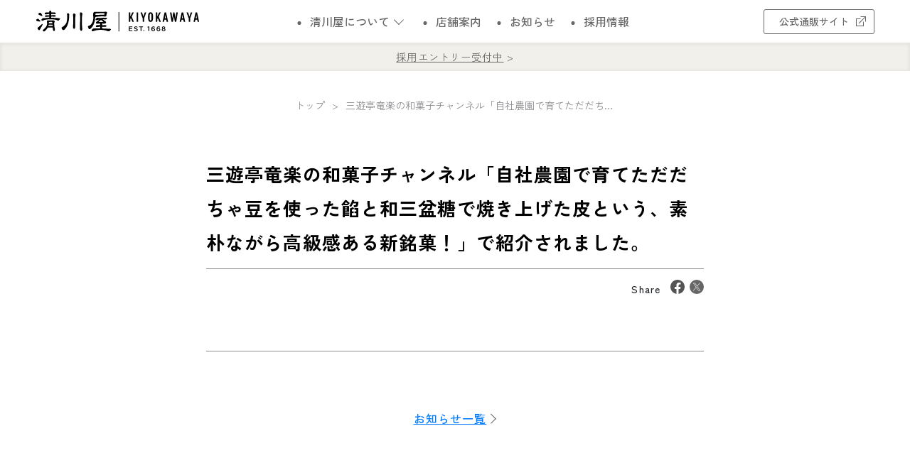

--- FILE ---
content_type: text/html; charset=UTF-8
request_url: https://www.kiyokawaya.co.jp/medialize/%E4%B8%89%E9%81%8A%E4%BA%AD%E7%AB%9C%E6%A5%BD%E3%81%AE%E5%92%8C%E8%8F%93%E5%AD%90%E3%83%81%E3%83%A3%E3%83%B3%E3%83%8D%E3%83%AB%E3%80%8C%E8%87%AA%E7%A4%BE%E8%BE%B2%E5%9C%92%E3%81%A7%E8%82%B2%E3%81%A6/
body_size: 7596
content:

<!doctype html>
<html dir="ltr" lang="ja" prefix="og: https://ogp.me/ns#">
<head>
	<meta charset="UTF-8">
	<meta name="viewport" content="width=device-width, initial-scale=1">
	
	<title>三遊亭竜楽の和菓子チャンネル「自社農園で育てただだちゃ豆を使った餡と和三盆糖で焼き上げた皮という、素朴ながら高級感ある新銘菓！」で紹介されました。 - 清川屋 企業サイト</title>

		<!-- All in One SEO 4.8.7 - aioseo.com -->
	<meta name="robots" content="max-image-preview:large" />
	<link rel="canonical" href="https://www.kiyokawaya.co.jp/medialize/%e4%b8%89%e9%81%8a%e4%ba%ad%e7%ab%9c%e6%a5%bd%e3%81%ae%e5%92%8c%e8%8f%93%e5%ad%90%e3%83%81%e3%83%a3%e3%83%b3%e3%83%8d%e3%83%ab%e3%80%8c%e8%87%aa%e7%a4%be%e8%be%b2%e5%9c%92%e3%81%a7%e8%82%b2%e3%81%a6/" />
	<meta name="generator" content="All in One SEO (AIOSEO) 4.8.7" />
		<meta property="og:locale" content="ja_JP" />
		<meta property="og:site_name" content="清川屋 企業サイト -" />
		<meta property="og:type" content="article" />
		<meta property="og:title" content="三遊亭竜楽の和菓子チャンネル「自社農園で育てただだちゃ豆を使った餡と和三盆糖で焼き上げた皮という、素朴ながら高級感ある新銘菓！」で紹介されました。 - 清川屋 企業サイト" />
		<meta property="og:url" content="https://www.kiyokawaya.co.jp/medialize/%e4%b8%89%e9%81%8a%e4%ba%ad%e7%ab%9c%e6%a5%bd%e3%81%ae%e5%92%8c%e8%8f%93%e5%ad%90%e3%83%81%e3%83%a3%e3%83%b3%e3%83%8d%e3%83%ab%e3%80%8c%e8%87%aa%e7%a4%be%e8%be%b2%e5%9c%92%e3%81%a7%e8%82%b2%e3%81%a6/" />
		<meta property="og:image" content="https://kiyokawaya.co.jp/wp-content/uploads/2024/02/kiyokawaya_corp_ogp_comp.png" />
		<meta property="og:image:secure_url" content="https://kiyokawaya.co.jp/wp-content/uploads/2024/02/kiyokawaya_corp_ogp_comp.png" />
		<meta property="article:published_time" content="2022-06-17T02:55:47+00:00" />
		<meta property="article:modified_time" content="2024-02-13T07:26:35+00:00" />
		<meta name="twitter:card" content="summary_large_image" />
		<meta name="twitter:title" content="三遊亭竜楽の和菓子チャンネル「自社農園で育てただだちゃ豆を使った餡と和三盆糖で焼き上げた皮という、素朴ながら高級感ある新銘菓！」で紹介されました。 - 清川屋 企業サイト" />
		<meta name="twitter:image" content="http://kiyokawaya.co.jp/wp-content/uploads/2024/02/kiyokawaya_corp_ogp_comp.png" />
		<script type="application/ld+json" class="aioseo-schema">
			{"@context":"https:\/\/schema.org","@graph":[{"@type":"BreadcrumbList","@id":"https:\/\/www.kiyokawaya.co.jp\/medialize\/%e4%b8%89%e9%81%8a%e4%ba%ad%e7%ab%9c%e6%a5%bd%e3%81%ae%e5%92%8c%e8%8f%93%e5%ad%90%e3%83%81%e3%83%a3%e3%83%b3%e3%83%8d%e3%83%ab%e3%80%8c%e8%87%aa%e7%a4%be%e8%be%b2%e5%9c%92%e3%81%a7%e8%82%b2%e3%81%a6\/#breadcrumblist","itemListElement":[{"@type":"ListItem","@id":"https:\/\/www.kiyokawaya.co.jp#listItem","position":1,"name":"\u5bb6","item":"https:\/\/www.kiyokawaya.co.jp","nextItem":{"@type":"ListItem","@id":"https:\/\/www.kiyokawaya.co.jp\/category\/m-media\/#listItem","name":"\u30e1\u30c7\u30a3\u30a2\u63b2\u8f09"}},{"@type":"ListItem","@id":"https:\/\/www.kiyokawaya.co.jp\/category\/m-media\/#listItem","position":2,"name":"\u30e1\u30c7\u30a3\u30a2\u63b2\u8f09","item":"https:\/\/www.kiyokawaya.co.jp\/category\/m-media\/","nextItem":{"@type":"ListItem","@id":"https:\/\/www.kiyokawaya.co.jp\/medialize\/%e4%b8%89%e9%81%8a%e4%ba%ad%e7%ab%9c%e6%a5%bd%e3%81%ae%e5%92%8c%e8%8f%93%e5%ad%90%e3%83%81%e3%83%a3%e3%83%b3%e3%83%8d%e3%83%ab%e3%80%8c%e8%87%aa%e7%a4%be%e8%be%b2%e5%9c%92%e3%81%a7%e8%82%b2%e3%81%a6\/#listItem","name":"\u4e09\u904a\u4ead\u7adc\u697d\u306e\u548c\u83d3\u5b50\u30c1\u30e3\u30f3\u30cd\u30eb\u300c\u81ea\u793e\u8fb2\u5712\u3067\u80b2\u3066\u305f\u3060\u3060\u3061\u3083\u8c46\u3092\u4f7f\u3063\u305f\u9921\u3068\u548c\u4e09\u76c6\u7cd6\u3067\u713c\u304d\u4e0a\u3052\u305f\u76ae\u3068\u3044\u3046\u3001\u7d20\u6734\u306a\u304c\u3089\u9ad8\u7d1a\u611f\u3042\u308b\u65b0\u9298\u83d3\uff01\u300d\u3067\u7d39\u4ecb\u3055\u308c\u307e\u3057\u305f\u3002"},"previousItem":{"@type":"ListItem","@id":"https:\/\/www.kiyokawaya.co.jp#listItem","name":"\u5bb6"}},{"@type":"ListItem","@id":"https:\/\/www.kiyokawaya.co.jp\/medialize\/%e4%b8%89%e9%81%8a%e4%ba%ad%e7%ab%9c%e6%a5%bd%e3%81%ae%e5%92%8c%e8%8f%93%e5%ad%90%e3%83%81%e3%83%a3%e3%83%b3%e3%83%8d%e3%83%ab%e3%80%8c%e8%87%aa%e7%a4%be%e8%be%b2%e5%9c%92%e3%81%a7%e8%82%b2%e3%81%a6\/#listItem","position":3,"name":"\u4e09\u904a\u4ead\u7adc\u697d\u306e\u548c\u83d3\u5b50\u30c1\u30e3\u30f3\u30cd\u30eb\u300c\u81ea\u793e\u8fb2\u5712\u3067\u80b2\u3066\u305f\u3060\u3060\u3061\u3083\u8c46\u3092\u4f7f\u3063\u305f\u9921\u3068\u548c\u4e09\u76c6\u7cd6\u3067\u713c\u304d\u4e0a\u3052\u305f\u76ae\u3068\u3044\u3046\u3001\u7d20\u6734\u306a\u304c\u3089\u9ad8\u7d1a\u611f\u3042\u308b\u65b0\u9298\u83d3\uff01\u300d\u3067\u7d39\u4ecb\u3055\u308c\u307e\u3057\u305f\u3002","previousItem":{"@type":"ListItem","@id":"https:\/\/www.kiyokawaya.co.jp\/category\/m-media\/#listItem","name":"\u30e1\u30c7\u30a3\u30a2\u63b2\u8f09"}}]},{"@type":"Organization","@id":"https:\/\/www.kiyokawaya.co.jp\/#organization","name":"offical_kiyokawa","url":"https:\/\/www.kiyokawaya.co.jp\/"},{"@type":"WebPage","@id":"https:\/\/www.kiyokawaya.co.jp\/medialize\/%e4%b8%89%e9%81%8a%e4%ba%ad%e7%ab%9c%e6%a5%bd%e3%81%ae%e5%92%8c%e8%8f%93%e5%ad%90%e3%83%81%e3%83%a3%e3%83%b3%e3%83%8d%e3%83%ab%e3%80%8c%e8%87%aa%e7%a4%be%e8%be%b2%e5%9c%92%e3%81%a7%e8%82%b2%e3%81%a6\/#webpage","url":"https:\/\/www.kiyokawaya.co.jp\/medialize\/%e4%b8%89%e9%81%8a%e4%ba%ad%e7%ab%9c%e6%a5%bd%e3%81%ae%e5%92%8c%e8%8f%93%e5%ad%90%e3%83%81%e3%83%a3%e3%83%b3%e3%83%8d%e3%83%ab%e3%80%8c%e8%87%aa%e7%a4%be%e8%be%b2%e5%9c%92%e3%81%a7%e8%82%b2%e3%81%a6\/","name":"\u4e09\u904a\u4ead\u7adc\u697d\u306e\u548c\u83d3\u5b50\u30c1\u30e3\u30f3\u30cd\u30eb\u300c\u81ea\u793e\u8fb2\u5712\u3067\u80b2\u3066\u305f\u3060\u3060\u3061\u3083\u8c46\u3092\u4f7f\u3063\u305f\u9921\u3068\u548c\u4e09\u76c6\u7cd6\u3067\u713c\u304d\u4e0a\u3052\u305f\u76ae\u3068\u3044\u3046\u3001\u7d20\u6734\u306a\u304c\u3089\u9ad8\u7d1a\u611f\u3042\u308b\u65b0\u9298\u83d3\uff01\u300d\u3067\u7d39\u4ecb\u3055\u308c\u307e\u3057\u305f\u3002 - \u6e05\u5ddd\u5c4b \u4f01\u696d\u30b5\u30a4\u30c8","inLanguage":"ja","isPartOf":{"@id":"https:\/\/www.kiyokawaya.co.jp\/#website"},"breadcrumb":{"@id":"https:\/\/www.kiyokawaya.co.jp\/medialize\/%e4%b8%89%e9%81%8a%e4%ba%ad%e7%ab%9c%e6%a5%bd%e3%81%ae%e5%92%8c%e8%8f%93%e5%ad%90%e3%83%81%e3%83%a3%e3%83%b3%e3%83%8d%e3%83%ab%e3%80%8c%e8%87%aa%e7%a4%be%e8%be%b2%e5%9c%92%e3%81%a7%e8%82%b2%e3%81%a6\/#breadcrumblist"},"datePublished":"2022-06-17T11:55:47+09:00","dateModified":"2024-02-13T16:26:35+09:00"},{"@type":"WebSite","@id":"https:\/\/www.kiyokawaya.co.jp\/#website","url":"https:\/\/www.kiyokawaya.co.jp\/","name":"offical_kiyokawa","inLanguage":"ja","publisher":{"@id":"https:\/\/www.kiyokawaya.co.jp\/#organization"}}]}
		</script>
		<!-- All in One SEO -->

<style id='wp-img-auto-sizes-contain-inline-css'>
img:is([sizes=auto i],[sizes^="auto," i]){contain-intrinsic-size:3000px 1500px}
/*# sourceURL=wp-img-auto-sizes-contain-inline-css */
</style>
<style id='classic-theme-styles-inline-css'>
/*! This file is auto-generated */
.wp-block-button__link{color:#fff;background-color:#32373c;border-radius:9999px;box-shadow:none;text-decoration:none;padding:calc(.667em + 2px) calc(1.333em + 2px);font-size:1.125em}.wp-block-file__button{background:#32373c;color:#fff;text-decoration:none}
/*# sourceURL=/wp-includes/css/classic-themes.min.css */
</style>
<link rel='stylesheet' id='vk-components-style-css' href='https://www.kiyokawaya.co.jp/wp-content/plugins/vk-blocks/vendor/vektor-inc/vk-component/src//assets/css/vk-components.css?ver=1.6.5' media='all' />
<link rel='stylesheet' id='vk-swiper-style-css' href='https://www.kiyokawaya.co.jp/wp-content/plugins/vk-blocks/vendor/vektor-inc/vk-swiper/src/assets/css/swiper-bundle.min.css?ver=11.0.2' media='all' />
<link rel='stylesheet' id='vkblocks-bootstrap-css' href='https://www.kiyokawaya.co.jp/wp-content/plugins/vk-blocks/build/bootstrap_vk_using.css?ver=4.3.1' media='all' />
<link rel='stylesheet' id='kiyokawaya-style-css' href='https://www.kiyokawaya.co.jp/wp-content/themes/pt-kiyokawaya/style.css?ver=202601140305' media='all' />
<link rel='stylesheet' id='kiyokawaya-style-main-css' href='https://www.kiyokawaya.co.jp/wp-content/themes/pt-kiyokawaya/css/style-main.css?ver=202601140305' media='all' />
<link rel='stylesheet' id='vk-blocks-build-css-css' href='https://www.kiyokawaya.co.jp/wp-content/plugins/vk-blocks/build/block-build.css?ver=1.115.2.1' media='all' />
<style id='vk-blocks-build-css-inline-css'>
:root { --vk-size-text: 16px; /* --vk-color-primary is deprecated. */ --vk-color-primary:#337ab7; }

	:root {
		--vk_image-mask-circle: url(https://www.kiyokawaya.co.jp/wp-content/plugins/vk-blocks/inc/vk-blocks/images/circle.svg);
		--vk_image-mask-wave01: url(https://www.kiyokawaya.co.jp/wp-content/plugins/vk-blocks/inc/vk-blocks/images/wave01.svg);
		--vk_image-mask-wave02: url(https://www.kiyokawaya.co.jp/wp-content/plugins/vk-blocks/inc/vk-blocks/images/wave02.svg);
		--vk_image-mask-wave03: url(https://www.kiyokawaya.co.jp/wp-content/plugins/vk-blocks/inc/vk-blocks/images/wave03.svg);
		--vk_image-mask-wave04: url(https://www.kiyokawaya.co.jp/wp-content/plugins/vk-blocks/inc/vk-blocks/images/wave04.svg);
	}
	

	:root {

		--vk-balloon-border-width:1px;

		--vk-balloon-speech-offset:-12px;
	}
	

	:root {
		--vk_flow-arrow: url(https://www.kiyokawaya.co.jp/wp-content/plugins/vk-blocks/inc/vk-blocks/images/arrow_bottom.svg);
	}
	
/*# sourceURL=vk-blocks-build-css-inline-css */
</style>
<link rel='stylesheet' id='vk-font-awesome-css' href='https://www.kiyokawaya.co.jp/wp-content/plugins/vk-blocks/vendor/vektor-inc/font-awesome-versions/src/font-awesome/css/all.min.css?ver=7.1.0' media='all' />
<script src="https://www.kiyokawaya.co.jp/wp-content/themes/pt-kiyokawaya/js/ptMain.min.js?ver=202601140305" id="pretake-wp-js-main-js" defer data-wp-strategy="defer"></script>
<style type="text/css"></style><link rel="icon" href="https://www.kiyokawaya.co.jp/wp-content/uploads/2024/02/cropped-kiyokawaya_corp_favicon-32x32.png" sizes="32x32" />
<link rel="icon" href="https://www.kiyokawaya.co.jp/wp-content/uploads/2024/02/cropped-kiyokawaya_corp_favicon-192x192.png" sizes="192x192" />
<link rel="apple-touch-icon" href="https://www.kiyokawaya.co.jp/wp-content/uploads/2024/02/cropped-kiyokawaya_corp_favicon-180x180.png" />
<meta name="msapplication-TileImage" content="https://www.kiyokawaya.co.jp/wp-content/uploads/2024/02/cropped-kiyokawaya_corp_favicon-270x270.png" />
<style id='global-styles-inline-css'>
:root{--wp--preset--aspect-ratio--square: 1;--wp--preset--aspect-ratio--4-3: 4/3;--wp--preset--aspect-ratio--3-4: 3/4;--wp--preset--aspect-ratio--3-2: 3/2;--wp--preset--aspect-ratio--2-3: 2/3;--wp--preset--aspect-ratio--16-9: 16/9;--wp--preset--aspect-ratio--9-16: 9/16;--wp--preset--color--black: #000000;--wp--preset--color--cyan-bluish-gray: #abb8c3;--wp--preset--color--white: #ffffff;--wp--preset--color--pale-pink: #f78da7;--wp--preset--color--vivid-red: #cf2e2e;--wp--preset--color--luminous-vivid-orange: #ff6900;--wp--preset--color--luminous-vivid-amber: #fcb900;--wp--preset--color--light-green-cyan: #7bdcb5;--wp--preset--color--vivid-green-cyan: #00d084;--wp--preset--color--pale-cyan-blue: #8ed1fc;--wp--preset--color--vivid-cyan-blue: #0693e3;--wp--preset--color--vivid-purple: #9b51e0;--wp--preset--color--theme-pri: #000000;--wp--preset--color--theme-sec: #A69940;--wp--preset--color--theme-thr: #DDD9C9;--wp--preset--color--theme-fou: #F2F0EA;--wp--preset--color--theme-fiv: #8C8D8F;--wp--preset--color--success-clr: #00d1b2;--wp--preset--color--danger-clr: #BF0000;--wp--preset--gradient--vivid-cyan-blue-to-vivid-purple: linear-gradient(135deg,rgb(6,147,227) 0%,rgb(155,81,224) 100%);--wp--preset--gradient--light-green-cyan-to-vivid-green-cyan: linear-gradient(135deg,rgb(122,220,180) 0%,rgb(0,208,130) 100%);--wp--preset--gradient--luminous-vivid-amber-to-luminous-vivid-orange: linear-gradient(135deg,rgb(252,185,0) 0%,rgb(255,105,0) 100%);--wp--preset--gradient--luminous-vivid-orange-to-vivid-red: linear-gradient(135deg,rgb(255,105,0) 0%,rgb(207,46,46) 100%);--wp--preset--gradient--very-light-gray-to-cyan-bluish-gray: linear-gradient(135deg,rgb(238,238,238) 0%,rgb(169,184,195) 100%);--wp--preset--gradient--cool-to-warm-spectrum: linear-gradient(135deg,rgb(74,234,220) 0%,rgb(151,120,209) 20%,rgb(207,42,186) 40%,rgb(238,44,130) 60%,rgb(251,105,98) 80%,rgb(254,248,76) 100%);--wp--preset--gradient--blush-light-purple: linear-gradient(135deg,rgb(255,206,236) 0%,rgb(152,150,240) 100%);--wp--preset--gradient--blush-bordeaux: linear-gradient(135deg,rgb(254,205,165) 0%,rgb(254,45,45) 50%,rgb(107,0,62) 100%);--wp--preset--gradient--luminous-dusk: linear-gradient(135deg,rgb(255,203,112) 0%,rgb(199,81,192) 50%,rgb(65,88,208) 100%);--wp--preset--gradient--pale-ocean: linear-gradient(135deg,rgb(255,245,203) 0%,rgb(182,227,212) 50%,rgb(51,167,181) 100%);--wp--preset--gradient--electric-grass: linear-gradient(135deg,rgb(202,248,128) 0%,rgb(113,206,126) 100%);--wp--preset--gradient--midnight: linear-gradient(135deg,rgb(2,3,129) 0%,rgb(40,116,252) 100%);--wp--preset--font-size--small: 13px;--wp--preset--font-size--medium: 20px;--wp--preset--font-size--large: 36px;--wp--preset--font-size--x-large: 42px;--wp--preset--font-size--fz-xs: 11px;--wp--preset--font-size--fz-smh: 12px;--wp--preset--font-size--fz-sm: 13px;--wp--preset--font-size--fz-def: 14px;--wp--preset--font-size--fz-md: 16px;--wp--preset--font-size--fz-ml: 18px;--wp--preset--font-size--fz-lg: 20px;--wp--preset--font-size--fz-xl: 26px;--wp--preset--spacing--20: 0.44rem;--wp--preset--spacing--30: 0.67rem;--wp--preset--spacing--40: 1rem;--wp--preset--spacing--50: 1.5rem;--wp--preset--spacing--60: 2.25rem;--wp--preset--spacing--70: 3.38rem;--wp--preset--spacing--80: 5.06rem;--wp--preset--shadow--natural: 6px 6px 9px rgba(0, 0, 0, 0.2);--wp--preset--shadow--deep: 12px 12px 50px rgba(0, 0, 0, 0.4);--wp--preset--shadow--sharp: 6px 6px 0px rgba(0, 0, 0, 0.2);--wp--preset--shadow--outlined: 6px 6px 0px -3px rgb(255, 255, 255), 6px 6px rgb(0, 0, 0);--wp--preset--shadow--crisp: 6px 6px 0px rgb(0, 0, 0);}:where(.is-layout-flex){gap: 0.5em;}:where(.is-layout-grid){gap: 0.5em;}body .is-layout-flex{display: flex;}.is-layout-flex{flex-wrap: wrap;align-items: center;}.is-layout-flex > :is(*, div){margin: 0;}body .is-layout-grid{display: grid;}.is-layout-grid > :is(*, div){margin: 0;}:where(.wp-block-columns.is-layout-flex){gap: 2em;}:where(.wp-block-columns.is-layout-grid){gap: 2em;}:where(.wp-block-post-template.is-layout-flex){gap: 1.25em;}:where(.wp-block-post-template.is-layout-grid){gap: 1.25em;}.has-black-color{color: var(--wp--preset--color--black) !important;}.has-cyan-bluish-gray-color{color: var(--wp--preset--color--cyan-bluish-gray) !important;}.has-white-color{color: var(--wp--preset--color--white) !important;}.has-pale-pink-color{color: var(--wp--preset--color--pale-pink) !important;}.has-vivid-red-color{color: var(--wp--preset--color--vivid-red) !important;}.has-luminous-vivid-orange-color{color: var(--wp--preset--color--luminous-vivid-orange) !important;}.has-luminous-vivid-amber-color{color: var(--wp--preset--color--luminous-vivid-amber) !important;}.has-light-green-cyan-color{color: var(--wp--preset--color--light-green-cyan) !important;}.has-vivid-green-cyan-color{color: var(--wp--preset--color--vivid-green-cyan) !important;}.has-pale-cyan-blue-color{color: var(--wp--preset--color--pale-cyan-blue) !important;}.has-vivid-cyan-blue-color{color: var(--wp--preset--color--vivid-cyan-blue) !important;}.has-vivid-purple-color{color: var(--wp--preset--color--vivid-purple) !important;}.has-black-background-color{background-color: var(--wp--preset--color--black) !important;}.has-cyan-bluish-gray-background-color{background-color: var(--wp--preset--color--cyan-bluish-gray) !important;}.has-white-background-color{background-color: var(--wp--preset--color--white) !important;}.has-pale-pink-background-color{background-color: var(--wp--preset--color--pale-pink) !important;}.has-vivid-red-background-color{background-color: var(--wp--preset--color--vivid-red) !important;}.has-luminous-vivid-orange-background-color{background-color: var(--wp--preset--color--luminous-vivid-orange) !important;}.has-luminous-vivid-amber-background-color{background-color: var(--wp--preset--color--luminous-vivid-amber) !important;}.has-light-green-cyan-background-color{background-color: var(--wp--preset--color--light-green-cyan) !important;}.has-vivid-green-cyan-background-color{background-color: var(--wp--preset--color--vivid-green-cyan) !important;}.has-pale-cyan-blue-background-color{background-color: var(--wp--preset--color--pale-cyan-blue) !important;}.has-vivid-cyan-blue-background-color{background-color: var(--wp--preset--color--vivid-cyan-blue) !important;}.has-vivid-purple-background-color{background-color: var(--wp--preset--color--vivid-purple) !important;}.has-black-border-color{border-color: var(--wp--preset--color--black) !important;}.has-cyan-bluish-gray-border-color{border-color: var(--wp--preset--color--cyan-bluish-gray) !important;}.has-white-border-color{border-color: var(--wp--preset--color--white) !important;}.has-pale-pink-border-color{border-color: var(--wp--preset--color--pale-pink) !important;}.has-vivid-red-border-color{border-color: var(--wp--preset--color--vivid-red) !important;}.has-luminous-vivid-orange-border-color{border-color: var(--wp--preset--color--luminous-vivid-orange) !important;}.has-luminous-vivid-amber-border-color{border-color: var(--wp--preset--color--luminous-vivid-amber) !important;}.has-light-green-cyan-border-color{border-color: var(--wp--preset--color--light-green-cyan) !important;}.has-vivid-green-cyan-border-color{border-color: var(--wp--preset--color--vivid-green-cyan) !important;}.has-pale-cyan-blue-border-color{border-color: var(--wp--preset--color--pale-cyan-blue) !important;}.has-vivid-cyan-blue-border-color{border-color: var(--wp--preset--color--vivid-cyan-blue) !important;}.has-vivid-purple-border-color{border-color: var(--wp--preset--color--vivid-purple) !important;}.has-vivid-cyan-blue-to-vivid-purple-gradient-background{background: var(--wp--preset--gradient--vivid-cyan-blue-to-vivid-purple) !important;}.has-light-green-cyan-to-vivid-green-cyan-gradient-background{background: var(--wp--preset--gradient--light-green-cyan-to-vivid-green-cyan) !important;}.has-luminous-vivid-amber-to-luminous-vivid-orange-gradient-background{background: var(--wp--preset--gradient--luminous-vivid-amber-to-luminous-vivid-orange) !important;}.has-luminous-vivid-orange-to-vivid-red-gradient-background{background: var(--wp--preset--gradient--luminous-vivid-orange-to-vivid-red) !important;}.has-very-light-gray-to-cyan-bluish-gray-gradient-background{background: var(--wp--preset--gradient--very-light-gray-to-cyan-bluish-gray) !important;}.has-cool-to-warm-spectrum-gradient-background{background: var(--wp--preset--gradient--cool-to-warm-spectrum) !important;}.has-blush-light-purple-gradient-background{background: var(--wp--preset--gradient--blush-light-purple) !important;}.has-blush-bordeaux-gradient-background{background: var(--wp--preset--gradient--blush-bordeaux) !important;}.has-luminous-dusk-gradient-background{background: var(--wp--preset--gradient--luminous-dusk) !important;}.has-pale-ocean-gradient-background{background: var(--wp--preset--gradient--pale-ocean) !important;}.has-electric-grass-gradient-background{background: var(--wp--preset--gradient--electric-grass) !important;}.has-midnight-gradient-background{background: var(--wp--preset--gradient--midnight) !important;}.has-small-font-size{font-size: var(--wp--preset--font-size--small) !important;}.has-medium-font-size{font-size: var(--wp--preset--font-size--medium) !important;}.has-large-font-size{font-size: var(--wp--preset--font-size--large) !important;}.has-x-large-font-size{font-size: var(--wp--preset--font-size--x-large) !important;}
/*# sourceURL=global-styles-inline-css */
</style>
</head>

<body class="wp-singular medialize-template-default single single-medialize postid-627 wp-embed-responsive wp-theme-pt-kiyokawaya fa_v7_css vk-blocks">
<div id="page-wrap">
	<a class="skip-link screen-reader-text" style="display:none;" href="#primary">Skip to content</a>
	
	<header id="ym-header" class="ym-header">
		<nav class="fix-menu ">
			<div class="fix-menu__inn">
				<div class="fix-menu__brand">
  			  <a href="https://www.kiyokawaya.co.jp">
  			    <img class="class" src="https://www.kiyokawaya.co.jp/wp-content/themes/pt-kiyokawaya/img/svg/logo/kiyokawaya_logo_header.svg" alt="logo" width="230" height="30"/>
  			  </a>
				</div>
					
	<div class="fix-menu__pc-nav">
		<ul>
			<li class="fix-menu__pc-nav__dropdown jp-dropdown"><span><a href="https://www.kiyokawaya.co.jp/about/">清川屋について</a><span class="__arrow jp-dropdown__target"></span></span>
        <span class="fix-menu__pc-nav__dropdown--inn jp-dropdown__open-target">
            <ul>
					<li><a href="https://www.kiyokawaya.co.jp/about/#sec-about-mis"><span class="__arrow"></span>ミッション・理念・代表挨拶</a></li>
			<li><a href="https://www.kiyokawaya.co.jp/about/company/"><span class="__arrow"></span>事業内容</a></li>
			<li><a href="https://www.kiyokawaya.co.jp/about/#sec-about-detail-2"><span class="__arrow"></span>会社概要</a></li>
			<li><a href="https://www.kiyokawaya.co.jp/about/#sec-about-brand"><span class="__arrow"></span>ブランド一覧</a></li>
			<li><a href="https://www.kiyokawaya.co.jp/about/history/"><span class="__arrow"></span>清川屋のあゆみ</a></li>
			<li><a href="https://www.kiyokawaya.co.jp/about/media/"><span class="__arrow"></span>メディア掲載・受賞歴</a></li>
		  </ul>
					<div class="jp-dropdown__bg"></div>
        </span>  
      </li>
			<li><a href="https://www.kiyokawaya.co.jp/shop/">店舗案内</a></li>
			<li><a href="https://www.kiyokawaya.co.jp/information/">お知らせ</a></li>
			<li><a href="https://www.kiyokawaya.co.jp/saiyo/">採用情報</a></li>
		</ul>
	</div>
					<div class="fix-menu__ec">
		<a class="ym-btn ym-btn__extlink ym-btn__extlink--pri" href="https://www.kiyokawaya.com/" target="_blank" rel="noopener noreferrer">
			公式通販サイト<span></span>
		</a>
	</div>
				<div class="fix-menu__hamb">
					<input type="checkbox" id="ym-header__tgl" class="header__cbox" data-area-open="header__area--1"></input>
					<label class="ym-header__tgl hamb-btn" for="ym-header__tgl">
						<div class="menu-icon">
							<div>
								<span></span>
								<span></span>
							</div>
						</div>
					</label>
				</div>
			</div>
								<div class="fix-menu__notification">
		<div class="fix-menu__notification__inn">
			<a class="fix-menu__notification__link" href="https://www.kiyokawaya.co.jp/saiyo/#recruit_saiyo">採用エントリー受付中</a><span class="fix-menu__notification__arrow"></span>
		</div>
	</div>
									</nav>
    <input type="checkbox" id="header__area--1" class="header__cbox header__cbox--ani"></input>
    <nav class="offcan">
			<ul class="offcan__layout offcan__layout--menu">
				<li class="offcan__list offcan__list--cnt">
					<a href="https://www.kiyokawaya.co.jp/about/">清川屋について</a>
					  <ul>
					<li><a href="https://www.kiyokawaya.co.jp/about/#sec-about-mis"><span class="__arrow"></span>ミッション・理念・代表挨拶</a></li>
			<li><a href="https://www.kiyokawaya.co.jp/about/company/"><span class="__arrow"></span>事業内容</a></li>
			<li><a href="https://www.kiyokawaya.co.jp/about/#sec-about-detail-2"><span class="__arrow"></span>会社概要</a></li>
			<li><a href="https://www.kiyokawaya.co.jp/about/#sec-about-brand"><span class="__arrow"></span>ブランド一覧</a></li>
			<li><a href="https://www.kiyokawaya.co.jp/about/history/"><span class="__arrow"></span>清川屋のあゆみ</a></li>
			<li><a href="https://www.kiyokawaya.co.jp/about/media/"><span class="__arrow"></span>メディア掲載・受賞歴</a></li>
		  </ul>
				</li>
				<li class="offcan__list"><a href="https://www.kiyokawaya.co.jp/shop/">店舗案内</a></li>
				<li class="offcan__list"><a href="https://www.kiyokawaya.co.jp/information/">お知らせ</a></li>
				<li class="offcan__list"><a href="https://www.kiyokawaya.co.jp/saiyo/">採用情報</a></li>
				<li class="offcan__list"><a href="https://www.kiyokawaya.co.jp/contact/">お問い合わせ</a></li>
				<li class="offcan__list"><a href="https://www.kiyokawaya.co.jp/sns/">SNS一覧</a></li>
			</ul>
			<div class="offcan__layout offcan__layout--btn">
				<a class="ym-btn ym-btn__extlink ym-btn__extlink--pri" href="https://www.kiyokawaya.com/" target="_blank" rel="noopener noreferrer">
					公式通販サイト
					<span></span>
				</a>
			</div>
			<ul class="offcan__layout offcan__layout--sns">
				<li><a target="_blank" rel="noopener noreferrer" class="ym-btn__sns ym-btn__sns--hamb ym-btn__sns--youtube" href="https://www.youtube.com/channel/UCFbOpLwq069t0XQBV1oUyDg"></a></li>
				<li><a target="_blank" rel="noopener noreferrer" class="ym-btn__sns ym-btn__sns--hamb ym-btn__sns--x" href="https://twitter.com/kiyokawaya"></a></li>
				<li><a target="_blank" rel="noopener noreferrer" class="ym-btn__sns ym-btn__sns--hamb ym-btn__sns--facebook" href="https://www.facebook.com/kiyokawaya/"></a></li>
				<li><a target="_blank" rel="noopener noreferrer" class="ym-btn__sns ym-btn__sns--hamb ym-btn__sns--line" href="https://page.line.me/pii1220g"></a></li>
				<li><a target="_blank" rel="noopener noreferrer" class="ym-btn__sns ym-btn__sns--hamb ym-btn__sns--instagram" href="https://www.instagram.com/kiyokawaya/"></a></li>
			</ul>
    </nav>
    
    <div id="ym-header__bg"></div>
  
	</header><!-- #masthead -->
	<div id="ym-header-block"></div>
	<div id="breadcrumb" class="breadcrumb"><ul class="breadcrumb__list"><li><a class="breadcrumb__home" href="https://www.kiyokawaya.co.jp/">トップ</a></li><li><span>三遊亭竜楽の和菓子チャンネル「自社農園で育てただだちゃ豆を使った餡と和三盆糖で焼き上げた皮という、素朴ながら高級感ある新銘菓！」で紹介されました。</span></li></ul></div>
	<main id="primary" class="site-main">

		
<article id="post-627" class="l-sec__cnt l-sec__cnt--slist ym-fade-up-fview post-627 medialize type-medialize status-publish hentry category-m-media">
	<header class="entry-header __is-fade __1">
				<h1 class="ttl__main ttl__main--post line-hhc">三遊亭竜楽の和菓子チャンネル「自社農園で育てただだちゃ豆を使った餡と和三盆糖で焼き上げた皮という、素朴ながら高級感ある新銘菓！」で紹介されました。</h1>		
				<div class="share-btn">
      <span>Share</span>
      <ul>
        <li><a href="https://twitter.com/share?url=https%3A%2F%2Fwww.kiyokawaya.co.jp%2Fmedialize%2F%25e4%25b8%2589%25e9%2581%258a%25e4%25ba%25ad%25e7%25ab%259c%25e6%25a5%25bd%25e3%2581%25ae%25e5%2592%258c%25e8%258f%2593%25e5%25ad%2590%25e3%2583%2581%25e3%2583%25a3%25e3%2583%25b3%25e3%2583%258d%25e3%2583%25ab%25e3%2580%258c%25e8%2587%25aa%25e7%25a4%25be%25e8%25be%25b2%25e5%259c%2592%25e3%2581%25a7%25e8%2582%25b2%25e3%2581%25a6%2F&#038;text=%E4%B8%89%E9%81%8A%E4%BA%AD%E7%AB%9C%E6%A5%BD%E3%81%AE%E5%92%8C%E8%8F%93%E5%AD%90%E3%83%81%E3%83%A3%E3%83%B3%E3%83%8D%E3%83%AB%E3%80%8C%E8%87%AA%E7%A4%BE%E8%BE%B2%E5%9C%92%E3%81%A7%E8%82%B2%E3%81%A6%E3%81%9F%E3%81%A0%E3%81%A0%E3%81%A1%E3%82%83%E8%B1%86%E3%82%92%E4%BD%BF%E3%81%A3%E3%81%9F%E9%A4%A1%E3%81%A8%E5%92%8C%E4%B8%89%E7%9B%86%E7%B3%96%E3%81%A7%E7%84%BC%E3%81%8D%E4%B8%8A%E3%81%92%E3%81%9F%E7%9A%AE%E3%81%A8%E3%81%84%E3%81%86%E3%80%81%E7%B4%A0%E6%9C%B4%E3%81%AA%E3%81%8C%E3%82%89%E9%AB%98%E7%B4%9A%E6%84%9F%E3%81%82%E3%82%8B%E6%96%B0%E9%8A%98%E8%8F%93%EF%BC%81%E3%80%8D%E3%81%A7%E7%B4%B9%E4%BB%8B%E3%81%95%E3%82%8C%E3%81%BE%E3%81%97%E3%81%9F%E3%80%82"><img src="https://www.kiyokawaya.co.jp/wp-content/themes/pt-kiyokawaya/img/svg/SNS/facebook_post.svg" alt="facebook" width="20" height="20"></a></li>
        <li><a href="https://www.facebook.com/share.php?u=https%3A%2F%2Fwww.kiyokawaya.co.jp%2Fmedialize%2F%25e4%25b8%2589%25e9%2581%258a%25e4%25ba%25ad%25e7%25ab%259c%25e6%25a5%25bd%25e3%2581%25ae%25e5%2592%258c%25e8%258f%2593%25e5%25ad%2590%25e3%2583%2581%25e3%2583%25a3%25e3%2583%25b3%25e3%2583%258d%25e3%2583%25ab%25e3%2580%258c%25e8%2587%25aa%25e7%25a4%25be%25e8%25be%25b2%25e5%259c%2592%25e3%2581%25a7%25e8%2582%25b2%25e3%2581%25a6%2F"><img src="https://www.kiyokawaya.co.jp/wp-content/themes/pt-kiyokawaya/img/svg/SNS/X_post.svg" alt="X" width="20" height="20"></a></li>
      </ul>
    </div>
	</header><!-- .entry-header -->
	<div class="__is-fade __2">
			</div>

	<div class="entry-content entry-content--post __is-fade __2">
			</div><!-- .entry-content -->
	<footer class="entry-footer __is-fade __3">
    <span class="ym-btn__txt-arrow ym-btn__txt-arrow--l">
      <a href="https://www.kiyokawaya.co.jp/information/">
      お知らせ一覧
      </a>
      <span class="__arrow"></span>
    </span>
	</footer>
</article><!-- #post-627 -->

	</main><!-- #main -->

	<footer id="ym-footer" class="ym-footer">
		<!-- ↓ scrollbnt start ↓ -->
		<div id="scroll-top" class="scroll-top closedMove">
			<a href="#page-wrap"></a>
		</div>
		<!-- ↑ scrollbnt end ↑ -->
		<div class="ym-footer__inn">
		
			<div class="ym-footer__pri">
				<div class="ym-footer__logo">
					<a href="https://www.kiyokawaya.co.jp">
						<picture>
							<source media="(max-width:849px)" srcset="https://www.kiyokawaya.co.jp/wp-content/themes/pt-kiyokawaya/img/svg/logo/kiyokawaya_logo_white.svg" width="375" height="332"/>
							<img src="https://www.kiyokawaya.co.jp/wp-content/themes/pt-kiyokawaya/img/svg/logo/kiyokawaya_logo_yoko_white.svg" alt="logo" width="230" height="30" loading="lazy"/>
						</picture>
					</a>
				</div>
				<div class="ym-footer__address">
					<p>
					<span class="ym-footer__address__1">本社所在地</span>
					<span class="ym-footer__address__2">〒997-0011 山形県鶴岡市宝田1-4-25</span>
					</p>
					<p><a class="ym-footer__address__3" href="https://maps.app.goo.gl/Xbrqx6rSjLbWMPkHA">Google Map</a><span class="__extlink"></span></p>
				</div>
				<div class="ym-footer__sns">
					<ul>
						<li><a target="_blank" rel="noopener noreferrer" class="ym-btn__sns ym-btn__sns--footer ym-btn__sns--youtube" href="https://www.youtube.com/channel/UCFbOpLwq069t0XQBV1oUyDg"></a></li>
						<li><a target="_blank" rel="noopener noreferrer" class="ym-btn__sns ym-btn__sns--footer ym-btn__sns--x" href="https://twitter.com/kiyokawaya"></a></li>
						<li><a target="_blank" rel="noopener noreferrer" class="ym-btn__sns ym-btn__sns--footer ym-btn__sns--facebook" href="https://www.facebook.com/kiyokawaya/"></a></li>
						<li><a target="_blank" rel="noopener noreferrer" class="ym-btn__sns ym-btn__sns--footer ym-btn__sns--line" href="https://page.line.me/pii1220g"></a></li>
						<li><a target="_blank" rel="noopener noreferrer" class="ym-btn__sns ym-btn__sns--footer ym-btn__sns--instagram" href="https://www.instagram.com/kiyokawaya/"></a></li>
					</ul>
				</div>
			</div>
			<div class="ym-footer__sec">
				<ul class="ym-footer__sec__pri">
					<li class="ym-footer__list"><a href="https://www.kiyokawaya.co.jp/about/">清川屋について</a></li>
											<li class="ym-footer__list--sml"><span class="__arrow"></span><a href="https://www.kiyokawaya.co.jp/about/#sec-about-mis">ミッション・理念・代表挨拶</a></li>
						<li class="ym-footer__list--sml"><span class="__arrow"></span><a href="https://www.kiyokawaya.co.jp/about/company/">事業内容</a></li>
						<li class="ym-footer__list--sml"><span class="__arrow"></span><a href="https://www.kiyokawaya.co.jp/about/#sec-about-detail-2">会社概要</a></li>
						<li class="ym-footer__list--sml"><span class="__arrow"></span><a href="https://www.kiyokawaya.co.jp/about/#sec-about-brand">ブランド一覧</a></li>
						<li class="ym-footer__list--sml"><span class="__arrow"></span><a href="https://www.kiyokawaya.co.jp/about/history/">清川屋のあゆみ</a></li>
						<li class="ym-footer__list--sml"><span class="__arrow"></span><a href="https://www.kiyokawaya.co.jp/about/media/">メディア掲載・受賞歴</a></li>
										
				</ul>
				<ul class="ym-footer__sec__sec">
					<li class="ym-footer__list"><a href="https://www.kiyokawaya.co.jp/shop/">店舗案内</a></li>
					<li class="ym-footer__list--extlink"><a href="https://www.kiyokawaya.com/" target="_blank" rel="noopener noreferrer">公式通販サイト<span class="__extlink"></span></a></li>
					<li class="ym-footer__list"><a href="https://www.kiyokawaya.co.jp/sns/">SNS一覧</a></li>
				</ul>
				<ul class="ym-footer__sec__thr">
					<li class="ym-footer__list"><a href="https://www.kiyokawaya.co.jp/information/">お知らせ</a></li>
					<li class="ym-footer__list"><a href="https://www.kiyokawaya.co.jp/saiyo/">採用情報</a></li>
					<li class="ym-footer__list"><a href="https://www.kiyokawaya.co.jp/contact/">お問い合わせ</a></li>
				</ul>
			</div>
			<div class="ym-footer__copyright">
				<p>
					Copyright© 2022 KIYOKAWAYA LTD.  All rights reserved.
				</p>
			</div>
		
		</div>
	</footer><!-- #ym-footer -->
</div><!-- #page -->

<script type="speculationrules">
{"prefetch":[{"source":"document","where":{"and":[{"href_matches":"/*"},{"not":{"href_matches":["/wp-*.php","/wp-admin/*","/wp-content/uploads/*","/wp-content/*","/wp-content/plugins/*","/wp-content/themes/pt-kiyokawaya/*","/*\\?(.+)"]}},{"not":{"selector_matches":"a[rel~=\"nofollow\"]"}},{"not":{"selector_matches":".no-prefetch, .no-prefetch a"}}]},"eagerness":"conservative"}]}
</script>
<script src="https://www.kiyokawaya.co.jp/wp-content/plugins/vk-blocks/vendor/vektor-inc/vk-swiper/src/assets/js/swiper-bundle.min.js?ver=11.0.2" id="vk-swiper-script-js"></script>
<script src="https://www.kiyokawaya.co.jp/wp-content/plugins/vk-blocks/build/vk-slider.min.js?ver=1.115.2.1" id="vk-blocks-slider-js"></script>

</body>
</html>



--- FILE ---
content_type: text/css
request_url: https://www.kiyokawaya.co.jp/wp-content/themes/pt-kiyokawaya/style.css?ver=202601140305
body_size: 5804
content:
@charset "UTF-8";
/*!
Theme Name: kiyokawaya
Author: pretake
Author URI: https://pretake.jp/
Description: Description
Version: 1.0.0
Tested up to: 5.4
Requires PHP: 7.4
License: GNU General Public License v2 or later
License URI: LICENSE
Text Domain: kiyokawaya
Tags: custom-background, custom-logo, custom-menu, featured-images, threaded-comments, translation-ready

This theme, like WordPress, is licensed under the GPL.
Use it to make something cool, have fun, and share what you've learned.

kiyokawaya is based on Underscores https://underscores.me/, (C) 2012-2020 Automattic, Inc.
Underscores is distributed under the terms of the GNU GPL v2 or later.

Normalizing styles have been helped along thanks to the fine work of
Nicolas Gallagher and Jonathan Neal https://necolas.github.io/normalize.css/
*/
/*--------------------------------------------------------------
>>> TABLE OF CONTENTS:
----------------------------------------------------------------
# Generic
	- Normalize
	- Box sizing
# Base
	- Typography
	- Elements
	- Links
	- Forms
## Layouts
# Components
	- Navigation
	- Posts and pages
	- Comments
	- Widgets
	- Media
	- Captions
	- Galleries
# plugins
	- Jetpack infinite scroll
# Utilities
	- Accessibility
	- Alignments

--------------------------------------------------------------*/
*, :after, :before {
  box-sizing: border-box;
}

html {
  font-family: sans-serif;
  line-height: 1.15;
  -webkit-text-size-adjust: 100%;
  -webkit-tap-highlight-color: rgba(0, 0, 0, 0);
}

article, aside, figcaption, figure, footer, header, hgroup, main, nav, section {
  display: block;
}

body {
  margin: 0;
  font-family: -apple-system, BlinkMacSystemFont, Segoe UI, Roboto, Helvetica Neue, Arial, Noto Sans, Liberation Sans, sans-serif;
  font-size: 1rem;
  font-weight: 400;
  line-height: 1.5;
  color: #212529;
  text-align: left;
  background-color: #fff;
}

[tabindex="-1"]:focus:not(:focus-visible) {
  outline: 0 !important;
}

hr {
  box-sizing: content-box;
  height: 0;
  overflow: visible;
}

h1, h2, h3, h4, h5, h6, p {
  margin-top: 0;
  margin-bottom: 0;
}

abbr[data-original-title], abbr[title] {
  text-decoration: underline;
  -webkit-text-decoration: underline dotted;
  text-decoration: underline dotted;
  cursor: help;
  border-bottom: 0;
  -webkit-text-decoration-skip-ink: none;
  text-decoration-skip-ink: none;
}

address {
  font-style: normal;
  line-height: inherit;
}

dl, ol, ul {
  margin-top: 0;
  margin-bottom: 0;
}

address, ol ol, ol ul, ul ol, ul ul {
  margin-bottom: 0;
}

dt {
  font-weight: 700;
}

dd {
  margin-bottom: 0;
  margin-left: 0;
}

blockquote {
  margin: 0;
}

b, strong {
  font-weight: bolder;
}

small {
  font-size: 80%;
}

sub, sup {
  position: relative;
  font-size: 75%;
  line-height: 0;
  vertical-align: baseline;
}

sub {
  bottom: -0.25em;
}

sup {
  top: -0.5em;
}

a {
  color: #007bff;
  text-decoration: none;
  background-color: transparent;
}

a:hover {
  color: #0056b3;
  text-decoration: underline;
}

a:not([href]):not([class]), a:not([href]):not([class]):hover {
  color: inherit;
  text-decoration: none;
}

code, kbd, pre, samp {
  font-family: SFMono-Regular, Menlo, Monaco, Consolas, Liberation Mono, Courier New, monospace;
  font-size: 1em;
}

pre {
  margin-top: 0;
  margin-bottom: 0;
  overflow: auto;
  -ms-overflow-style: scrollbar;
}

figure {
  margin: 0;
}

img {
  border-style: none;
}

img, svg {
  vertical-align: middle;
}

svg {
  overflow: hidden;
}

table {
  border-collapse: collapse;
}

caption {
  padding-top: 0;
  padding-bottom: 0;
  color: #6c757d;
  text-align: left;
  caption-side: bottom;
}

th {
  text-align: inherit;
  text-align: -webkit-match-parent;
}

label {
  display: inline-block;
  margin-bottom: 0;
}

button {
  border-radius: 0;
}

button:focus:not(:focus-visible) {
  outline: 0;
}

button, input, optgroup, select, textarea {
  margin: 0;
  font-family: inherit;
  font-size: inherit;
  line-height: inherit;
}

button, input {
  overflow: visible;
}

button, select {
  text-transform: none;
}

[role=button] {
  cursor: pointer;
}

select {
  word-wrap: normal;
}

[type=button], [type=reset], [type=submit], button {
  -webkit-appearance: button;
}

[type=button]:not(:disabled), [type=reset]:not(:disabled), [type=submit]:not(:disabled), button:not(:disabled) {
  cursor: pointer;
}

[type=button]::-moz-focus-inner, [type=reset]::-moz-focus-inner, [type=submit]::-moz-focus-inner, button::-moz-focus-inner {
  padding: 0;
  border-style: none;
}

input[type=checkbox], input[type=radio] {
  box-sizing: border-box;
  padding: 0;
}

textarea {
  overflow: auto;
  resize: vertical;
}

fieldset {
  min-width: 0;
  padding: 0;
  margin: 0;
  border: 0;
}

legend {
  display: block;
  width: 100%;
  max-width: 100%;
  padding: 0;
  margin-bottom: 0;
  font-size: 1.5rem;
  line-height: inherit;
  color: inherit;
  white-space: normal;
}

progress {
  vertical-align: baseline;
}

[type=number]::-webkit-inner-spin-button, [type=number]::-webkit-outer-spin-button {
  height: auto;
}

[type=search] {
  outline-offset: -2px;
  -webkit-appearance: none;
}

[type=search]::-webkit-search-decoration {
  -webkit-appearance: none;
}

::-webkit-file-upload-button {
  font: inherit;
  -webkit-appearance: button;
}

output {
  display: inline-block;
}

summary {
  display: list-item;
  cursor: pointer;
}

template {
  display: none;
}

[hidden] {
  display: none !important;
}

@font-face {
  font-family: "Zen Kaku Gothic New";
  src: url("img/svg/fonts/ZenKakuGothicNew-Bold.woff") format("woff");
  font-weight: 700;
  font-style: normal;
}
@font-face {
  font-family: "Zen Kaku Gothic New";
  src: url("img/svg/fonts/ZenKakuGothicNew-Medium.woff") format("woff");
  font-weight: 500;
  font-style: normal;
}
@font-face {
  font-family: "Zen Kaku Gothic New";
  src: url("img/svg/fonts/ZenKakuGothicNew-Regular.woff") format("woff");
  font-weight: 400;
  font-style: normal;
}
@font-face {
  font-family: "Zen Kaku Gothic New";
  src: url("img/svg/fonts/ZenKakuGothicNew-Light.woff") format("woff");
  font-weight: 300;
  font-style: normal;
}
@font-face {
  font-family: "icomoon";
  src: url("/wp-content/themes/pt-kiyokawaya/img/svg/fonts/icomoon.ttf?98ygjg") format("truetype"), url("/wp-content/themes/pt-kiyokawaya/img/svg/fonts/icomoon.woff?98ygjg") format("woff"), url("/wp-content/themes/pt-kiyokawaya/img/svg/fonts/icomoon.svg?98ygjg#icomoon") format("svg");
  font-weight: normal;
  font-style: normal;
  font-display: block;
}
html {
  font-size: 62.5%;
  box-sizing: border-box;
}

body {
  font-family: Zen Kaku Gothic New, sans-serif;
  font-weight: 500;
  font-size: 1.4rem;
  line-height: 1.85;
  font-display: swap;
}
body :where(h1, h2, h3, h4, h5) {
  color: #000;
  font-weight: 500;
  line-height: 1.5;
}
body :where(a) {
  color: #666666;
}
body :where(a):hover, body :where(a):active, body :where(a):focus {
  color: #000;
}

img {
  max-width: 100%;
  height: auto;
}

.header__cbox {
  display: none;
}

#ym-header {
  position: fixed;
  left: 0;
  top: 0;
  width: 100vw;
  z-index: 10000;
}
#ym-header__bg {
  position: absolute;
  top: 0;
  left: 0;
  height: 100dvh;
  width: 100dvw;
  background-color: white;
  visibility: visible;
  opacity: 1;
  transition-duration: 0.4s;
  transition-property: background-color, opacity;
}
@media screen and (min-width: 850px) {
  #ym-header__bg {
    display: none;
  }
}
#ym-header[data-current-open=int] #ym-header__bg, #ym-header[data-current-open=closed] #ym-header__bg {
  opacity: 0;
  pointer-events: none;
}

[type=checkbox] + .offcan {
  visibility: hidden;
  pointer-events: none;
  opacity: 0;
}
[type=checkbox]:checked + .offcan {
  opacity: 1;
  visibility: visible;
  pointer-events: auto;
}

.offcan {
  display: block;
  position: absolute;
  top: 0;
  left: 0;
  z-index: 9999;
  top: 0;
  left: 50%;
  transform: translate(-50%, 0%);
  width: min(100%, 500px);
  height: 100dvh;
  overflow-y: scroll;
  -ms-overflow-style: none; /* IE, Edge 対応 */
  scrollbar-width: none; /* Firefox 対応 */
}
.offcan::-webkit-scrollbar { /* Chrome, Safari 対応 */
  display: none;
}
@media screen and (min-width: 850px) {
  .offcan {
    display: none;
  }
}
.offcan * {
  color: #666;
  line-height: 1;
}
.offcan :where(ul, li) {
  padding: 0;
  margin: 0;
  list-style: none;
  font-size: clamp(16px, 5.333px + 3.333vw, 18px);
}
.offcan__list a {
  display: flex;
  width: 100%;
  padding-top: 1rem;
  padding-bottom: 1rem;
  transition-duration: 0.4s;
  transition-property: color;
}
.offcan__list.offcan__list--cnt {
  padding: 0rem 0 1.1rem;
}
.offcan__list.offcan__list--cnt .__arrow {
  width: 1.6rem;
}
.offcan__list.offcan__list--cnt .__arrow::after {
  top: -16%;
  transform: rotate(45deg) translate(0%, 50%);
}
.offcan__list.offcan__list--cnt li {
  font-size: clamp(13px, 7.667px + 1.667vw, 14px);
}
.offcan__list.offcan__list--cnt li a {
  padding: 0.9rem 0;
}
.offcan__layout {
  padding-left: 5vw;
  padding-right: 5vw;
}
.offcan__layout--menu {
  margin-top: 8rem;
  margin-bottom: 3.5rem;
}
.offcan__layout--btn {
  margin-bottom: 3rem;
}
.offcan__layout--sns {
  display: flex;
  align-items: center;
  gap: 2rem;
  padding-bottom: 4rem;
}
.offcan__layout--sns li:nth-of-type(3) {
  margin-right: -0.6rem;
  margin-left: -0.5rem;
}

.after-animation + .offcan {
  transition-duration: 0.4s;
  opacity: 0;
}

.before-animation + .offcan {
  transition-duration: 0.4s;
  opacity: 1;
}

.menu-icon {
  position: relative;
  cursor: pointer;
}
.menu-icon div {
  position: absolute;
  top: 0;
  right: 0;
  left: 0;
  bottom: 0;
  width: 33px;
  height: 12px;
}
.menu-icon span {
  position: absolute;
  display: block;
  width: 100%;
  height: 0.1rem;
  background-color: var(--ym-bar-bg, #000);
  border-radius: 0;
  transition: all 0.2s cubic-bezier(0.1, 0.82, 0.76, 0.965);
}
.menu-icon span:first-of-type {
  top: 0;
}
.menu-icon span:last-of-type {
  bottom: 0;
}
#ym-header__tgl:checked + .hamb-btn span:first-of-type {
  transform: rotate(45deg);
  top: 6px;
}
#ym-header__tgl:checked + .hamb-btn span:last-of-type {
  transform: rotate(-45deg);
  bottom: 5px;
}

@media (min-width: 1024px) {
  .menu-icon:hover span:first-of-type {
    width: 26px;
  }
  .menu-icon:hover span:last-of-type {
    width: 12px;
  }
}

.fix-menu {
  background-color: #fff;
  width: 100%;
}
.fix-menu * {
  color: #666;
  line-height: 1;
}
.fix-menu :where(ul, li) {
  padding: 0;
  margin: 0;
  list-style: none;
}
.fix-menu.fix-menu--frontPage {
  background-color: transparent;
  border-bottom: none;
}
.fix-menu.fix-menu--frontPage .fix-menu__brand {
  visibility: hidden;
}
.fix-menu.fix-menu--frontPage .fix-menu__hamb .menu-icon span {
  background-color: #fff;
}
.fix-menu.fix-menu--frontPage .fix-menu__hamb #ym-header__tgl:checked + .hamb-btn span {
  background-color: #000;
}
.fix-menu.fix-menu--frontPage .fix-menu__hamb.active .menu-icon span {
  background-color: #000;
}
.fix-menu.fix-menu--top-under-hero {
  background-color: #fff;
  transition-duration: 0.4s;
  border-bottom: none;
}
@media screen and (max-width: 850px) {
  .fix-menu.fix-menu--top-under-hero {
    display: none;
  }
}
.fix-menu.fix-menu--top-under-hero .fix-menu__inn {
  justify-content: center;
}
.fix-menu.fix-menu--top-under-hero .fix-menu__pc-nav {
  padding-left: 0;
  padding-right: 0;
  position: static;
  transform: none;
}
.fix-menu.fix-menu--top-under-hero .fix-menu__ec {
  margin-left: clamp(26px, -8px + 4vw, 40px);
}
.fix-menu.fix-menu--top-under-hero .fix-menu__ec a {
  border: none;
  padding: 0;
  font-size: clamp(14px, 3.333px + 3.333vw, 16px);
}
.fix-menu.fix-menu--top-under-hero .fix-menu__ec a span {
  padding: 0;
}
.fix-menu.fix-menu--top-under-hero .fix-menu__ec a span::after {
  font-size: inherit;
}
.fix-menu.fix-menu--top-under-hero .fix-menu__ec a:hover, .fix-menu.fix-menu--top-under-hero .fix-menu__ec a:active, .fix-menu.fix-menu--top-under-hero .fix-menu__ec a:focus {
  border-color: transparent;
  background-color: transparent;
  color: #A69940;
}
.fix-menu.fix-menu--top-under-hero .fix-menu__ec a:hover span::after, .fix-menu.fix-menu--top-under-hero .fix-menu__ec a:active span::after, .fix-menu.fix-menu--top-under-hero .fix-menu__ec a:focus span::after {
  color: #A69940;
}
.fix-menu.fix-menu--top-under-hero.active {
  position: fixed;
  top: 0;
  z-index: 10005;
}
.fix-menu__inn {
  padding: 1.7rem 5vw;
  display: flex;
  align-items: center;
  justify-content: space-between;
  max-width: 1220px;
  margin-left: auto;
  margin-right: auto;
}
@media screen and (min-width: 850px) {
  .fix-menu__inn {
    position: relative;
    padding: 1.25rem 20px;
  }
}
.fix-menu__brand {
  width: max(30%, 160px);
}
@media screen and (min-width: 850px) {
  .fix-menu__brand {
    max-width: 230px;
    width: 100%;
    flex: 1 1 auto;
  }
}
.fix-menu__pc-nav {
  padding-left: clamp(26px, -8px + 4vw, 40px);
  padding-right: clamp(26px, -8px + 4vw, 40px);
  display: none;
}
@media screen and (min-width: 850px) {
  .fix-menu__pc-nav {
    display: flex;
    flex: 0 0 auto;
  }
}
@media screen and (min-width: 850px) and (min-width: 1000px) {
  .fix-menu__pc-nav {
    position: absolute;
    top: 50%;
    left: 50%;
    transform: translate(-50%, -50%);
  }
}
.fix-menu__pc-nav ul {
  display: flex;
  align-items: center;
  justify-content: center;
}
.fix-menu__pc-nav li.fix-menu__pc-nav__dropdown > span {
  display: flex;
  align-items: center;
  justify-content: center;
}
.fix-menu__pc-nav li.fix-menu__pc-nav__dropdown .__arrow {
  width: 2.5rem;
}
.fix-menu__pc-nav li.fix-menu__pc-nav__dropdown .__arrow::after {
  transform: rotate(135deg) translate(-110%, -10%);
}
.fix-menu__pc-nav li:not(:nth-of-type(1)) {
  margin-left: clamp(26px, -8px + 4vw, 40px);
}
.fix-menu__pc-nav a, .fix-menu__pc-nav li > span {
  font-size: 1.6rem;
  cursor: pointer;
  transition-duration: 0.4s;
  transition-property: color;
}
.fix-menu__pc-nav a:hover, .fix-menu__pc-nav a:active, .fix-menu__pc-nav a:focus, .fix-menu__pc-nav li > span:hover, .fix-menu__pc-nav li > span:active, .fix-menu__pc-nav li > span:focus {
  color: #A69940;
}
.fix-menu__pc-nav__dropdown {
  position: relative;
}
.fix-menu__pc-nav__dropdown .jp-dropdown__bg {
  content: "";
  position: fixed;
  cursor: pointer;
  top: 0;
  left: 0;
  z-index: 99;
  width: 100dvw;
  height: 100dvh;
  pointer-events: none;
}
.fix-menu__pc-nav__dropdown--inn.active .jp-dropdown__bg {
  pointer-events: auto;
}
.fix-menu__pc-nav__dropdown--inn {
  position: absolute;
  top: 1em;
  left: 0;
  z-index: 2;
  transform: translateX(-40%);
}
.fix-menu__pc-nav__dropdown--inn ul {
  margin-top: 1em;
  padding: 0 0.8rem;
  display: block;
  opacity: 0;
  pointer-events: none;
  transition-duration: 0.4s;
  transition-property: opacity, padding, height, border;
  width: 250px;
  height: 0;
  overflow: hidden;
  background-color: var(--_FFFFFF, #FFF);
  border-radius: 3px;
  border: 1px solid var(--Gray3_C8C8C8, #C8C8C8);
}
.fix-menu__pc-nav__dropdown--inn ul .__arrow {
  display: none;
}
.fix-menu__pc-nav__dropdown--inn li {
  margin-left: 0 !important;
}
.fix-menu__pc-nav__dropdown--inn li a {
  font-size: clamp(13px, 7.667px + 1.667vw, 14px);
  display: block;
  padding: 0.5em 1rem;
  border-radius: 3px;
  transition-duration: 0s;
  transition-property: none;
}
.fix-menu__pc-nav__dropdown--inn li a:hover, .fix-menu__pc-nav__dropdown--inn li a:active, .fix-menu__pc-nav__dropdown--inn li a:focus {
  color: #fff;
  background-color: #A69940;
}
.fix-menu__pc-nav__dropdown:hover .fix-menu__pc-nav__dropdown--inn ul, .fix-menu__pc-nav__dropdown:focus .fix-menu__pc-nav__dropdown--inn ul, .fix-menu__pc-nav__dropdown--inn.active ul {
  opacity: 1;
  pointer-events: auto;
  z-index: 100;
  padding: 1.7rem 0.8rem;
  height: auto;
}
.fix-menu__ec {
  display: none;
}
@media screen and (min-width: 850px) {
  .fix-menu__ec {
    display: block;
    flex: 0 0 auto;
  }
  .fix-menu__ec a {
    font-size: 1.4rem;
    line-height: 3.3rem;
  }
  .fix-menu__ec .ym-btn__extlink span {
    width: 1.4rem;
    height: 1.4rem;
  }
  .fix-menu__ec .ym-btn__extlink span::after {
    font-size: inherit;
  }
}
.fix-menu__hamb {
  display: flex;
  position: relative;
  right: 3.3rem;
  top: 0;
  z-index: 10001;
  height: 1.2rem;
}
@media screen and (min-width: 850px) {
  .fix-menu__hamb {
    display: none;
  }
}
.fix-menu__notification {
  font-weight: 400;
  letter-spacing: 0.08em;
  background-color: #F2F0EA;
  box-shadow: rgba(0, 0, 0, 0.05) 0px 1px 4px 2px inset;
}
.fix-menu__notification__inn {
  line-height: 1.85;
  padding: 0.5rem 0;
  text-align: center;
}
@media screen and (min-width: 850px) {
  .fix-menu__notification__inn {
    padding: 0.75rem 0;
  }
}
.fix-menu__notification__link {
  text-decoration: underline;
}
.fix-menu__notification__link:hover {
  text-decoration: underline;
}
.fix-menu__notification__arrow::after {
  content: ">";
  padding-left: 0.4rem;
  text-decoration: none;
}
.fix-menu__dummy {
  height: 3.3rem;
}
@media screen and (max-width: 850px) {
  .fix-menu__dummy {
    display: none;
  }
}

.breadcrumb {
  margin-top: 1.8rem;
  margin-bottom: 5.6rem;
}
@media screen and (min-width: 850px) {
  .breadcrumb {
    margin-top: 3.6rem;
    margin-bottom: 6.6rem;
  }
}
.breadcrumb a, .breadcrumb span {
  color: #8C8D8F;
  overflow: hidden;
  white-space: nowrap;
  max-width: 85vw;
  text-overflow: ellipsis;
}
@media screen and (min-width: 640px) {
  .breadcrumb a, .breadcrumb span {
    max-width: 380px;
  }
}
.breadcrumb__list {
  list-style: none;
  margin: 0;
  padding: 0;
  font-weight: 400;
  display: flex;
  flex-wrap: wrap;
  align-content: center;
  justify-content: center;
}
.breadcrumb__list li {
  color: #8C8D8F;
  display: flex;
  align-content: center;
  justify-content: center;
}
.breadcrumb__list li:not(:nth-of-type(1))::before {
  content: ">";
  padding-left: 1rem;
  padding-right: 1rem;
  display: flex;
  align-content: center;
  justify-content: center;
}
.breadcrumb__home {
  color: #8C8D8F;
}

.ym-fade-up {
  opacity: 0;
  transition-duration: 0.6s;
  transform: translateY(3rem);
}
.ym-fade-up.is-active {
  opacity: 1;
  transform: translateY(0);
}

.ym-fade-up-fview .__is-fade {
  opacity: 0;
  transition-duration: 0.6s;
  transform: translateY(3rem);
}
.ym-fade-up-fview.is-active .__is-fade {
  opacity: 1;
  transform: translateY(0);
}
.ym-fade-up-fview.is-active .__is-fade.__2 {
  transition-delay: 0.3s;
}
.ym-fade-up-fview.is-active .__is-fade.__3 {
  transition-delay: 0.6s;
}
.ym-fade-up-fview.is-active .__is-fade.__4 {
  transition-delay: 0.9s;
}
.ym-fade-up-fview.is-active .__is-fade.__5 {
  transition-delay: 1.2s;
}

.ym-footer {
  background-color: #82743A;
  padding: 3rem 0;
}
@media screen and (min-width: 850px) {
  .ym-footer {
    padding: 3.6rem 0;
  }
}
.ym-footer :where(*) {
  color: #fff;
}
.ym-footer a:hover, .ym-footer a:focus {
  color: #fff;
  text-decoration: underline;
}
.ym-footer :where(ul) {
  list-style: none;
  margin: 0;
  padding: 0;
}
@media screen and (min-width: 850px) {
  .ym-footer__inn {
    display: grid;
    grid-template-columns: 40% auto;
    grid-template-rows: auto auto;
    row-gap: 7.5rem;
    column-gap: 0;
  }
  .ym-footer__pri {
    grid-column-start: 1;
    grid-column-end: 2;
    grid-row-start: 1;
    grid-row-end: 2;
  }
  .ym-footer__sec {
    grid-column-start: 2;
    grid-column-end: 3;
    grid-row-start: 1;
    grid-row-end: 2;
    display: flex;
  }
  .ym-footer__copyright {
    grid-column-start: 1;
    grid-column-end: 3;
    grid-row-start: 2;
    grid-row-end: auto;
  }
}
.ym-footer__inn {
  padding-left: 5vw;
  padding-right: 5vw;
  margin: 0 auto;
}
@media screen and (min-width: 640px) {
  .ym-footer__inn {
    max-width: 1220px;
    padding-left: 20px;
    padding-right: 20px;
    margin: 0 auto;
  }
}
@media screen and (max-width: 850px) {
  .ym-footer__pri {
    display: flex;
    flex-direction: column;
  }
  .ym-footer__pri > div:nth-of-type(1) {
    order: 1;
    margin-bottom: 6rem;
  }
  .ym-footer__pri > div:nth-of-type(2) {
    order: 3;
    margin-bottom: 3rem;
  }
  .ym-footer__pri > div:nth-of-type(3) {
    order: 2;
    margin-bottom: 1.5rem;
  }
}
@media screen and (min-width: 850px) {
  .ym-footer__pri > div:nth-of-type(1) {
    margin-bottom: 2rem;
  }
  .ym-footer__pri > div:nth-of-type(2) {
    margin-bottom: 4rem;
  }
}
.ym-footer__sec {
  gap: clamp(26px, -153.714px + 21.143vw, 100px);
}
@media screen and (max-width: 850px) {
  .ym-footer__sec {
    display: none;
  }
}
.ym-footer__sec ul {
  margin-top: -1.2rem;
}
.ym-footer__sec li {
  line-height: 1.7;
}
.ym-footer__sec .__arrow::after {
  border-color: #fff;
}
.ym-footer__copyright p {
  text-align: center;
  font-size: 1.2rem;
  font-weight: 400;
}
@media screen and (max-width: 850px) {
  .ym-footer__copyright p {
    font-weight: 300;
  }
}
@media screen and (max-width: 850px) {
  .ym-footer__address p {
    font-size: 1.2rem;
    text-align: center;
    font-weight: 400;
  }
}
.ym-footer__address p .__extlink::after {
  font-size: 1.4rem;
}
@media screen and (max-width: 850px) {
  .ym-footer__address p .__extlink::after {
    font-size: 1.2rem;
  }
}
@media screen and (max-width: 850px) {
  .ym-footer__address__2 {
    display: inline;
    padding-left: 0.5em;
  }
}
@media screen and (min-width: 850px) {
  .ym-footer__address__2 {
    display: block;
  }
}
.ym-footer__logo {
  display: flex;
  justify-content: center;
}
@media screen and (min-width: 850px) {
  .ym-footer__logo {
    display: block;
  }
}
.ym-footer__logo img {
  width: clamp(150px, 37.5px + 25vw, 250px);
}
.ym-footer__sns ul {
  display: flex;
  align-items: center;
  justify-content: center;
  gap: 2rem;
}
@media screen and (min-width: 850px) {
  .ym-footer__sns ul {
    justify-content: flex-start;
  }
}
.ym-footer__sns li:nth-of-type(3) {
  margin-right: -0.6rem;
  margin-left: -0.5rem;
}
.ym-footer__list {
  font-size: 1.6rem;
  margin-bottom: 0.7rem;
  margin-top: 0.7rem;
}
.ym-footer__list--sml {
  margin-bottom: 0.7rem;
  margin-top: 0.7rem;
}
.ym-footer__list--sml .__arrow::after {
  transform: rotate(45deg) translate(55%, 85%);
  width: 0.8rem;
  height: 0.8rem;
}
.ym-footer__list--sml a {
  padding-left: 1.6rem;
}
.ym-footer__list--extlink {
  font-size: 1.6rem;
}
.ym-footer .__extlink {
  padding-left: 0.4em;
}
.ym-footer .__extlink::after {
  color: #fff;
}

.scroll-top {
  position: fixed;
  right: 1.6rem;
  bottom: 1.6rem;
  font-size: 1.5rem;
  text-align: center;
  background: rgba(255, 255, 255, 0.9);
  padding: 0;
  border-radius: 7px;
  border: 1px solid #e1e1e1;
  line-height: 1.3;
  transition: 0.4s;
  z-index: 100;
}
@media screen and (max-width: 440px) {
  .scroll-top {
    bottom: 2rem;
    right: 1rem;
  }
}
@media screen and (min-width: 850px) {
  .scroll-top {
    right: 2.4rem;
    bottom: 2.4rem;
  }
}
.scroll-top.closedMove {
  opacity: 0;
}
.scroll-top.openMove {
  opacity: 1;
}
.scroll-top a {
  display: flex;
  text-decoration: none;
  width: 50px;
  height: 50px;
}
.scroll-top a:hover, .scroll-top a:active, .scroll-top a:focus {
  color: #f1efe8;
}
.scroll-top a::before {
  position: absolute;
  top: 43%;
  left: 57%;
  content: "";
  width: 1rem;
  height: 1rem;
  border-top: 1px solid #545454;
  border-right: 1px solid #545454;
  width: 15px;
  height: 15px;
  transform: rotate(-45deg) translate(-50%, -50%);
}
@media screen and (max-width: 440px) {
  .scroll-top {
    font-size: 1.1rem;
    width: 50px;
  }
}

--- FILE ---
content_type: text/css
request_url: https://www.kiyokawaya.co.jp/wp-content/themes/pt-kiyokawaya/css/style-main.css?ver=202601140305
body_size: 8011
content:
@charset "UTF-8";
.only-bt {
  border-left: none;
  border-right: none;
  border-bottom: none;
}

.only-bl {
  border-top: none;
  border-right: none;
  border-bottom: none;
}

.only-br {
  border-top: none;
  border-left: none;
  border-bottom: none;
}

.only-bb {
  border-top: none;
  border-left: none;
  border-right: none;
}

.bdb {
  border-bottom: 1px solid #b3b3b3;
}

.bdt {
  border-top: 1px solid #b3b3b3;
}

.bdr {
  border-right: 1px solid #b3b3b3;
}

.bdl {
  border-left: 1px solid #b3b3b3;
}

.bdtb {
  border-top: 1px solid #b3b3b3;
  border-bottom: 1px solid #b3b3b3;
}

.bdrl {
  border-right: 1px solid #b3b3b3;
  border-left: 1px solid #b3b3b3;
}

.bdar {
  border: 1px solid #b3b3b3;
}

.nowrap {
  white-space: nowrap;
}

@media screen and (min-width: 640px) {
  .nowrap-pc {
    white-space: nowrap;
  }
}

.trun {
  text-overflow: ellipsis;
  white-space: nowrap;
  overflow: hidden;
}

:where(h1),
.pt-h1 {
  font-size: clamp(22px, 0.667px + 6.667vw, 26px);
}

:where(h2),
.pt-h2 {
  font-size: clamp(17px, 1px + 5vw, 20px);
}

:where(h3),
.pt-h3 {
  font-size: clamp(16px, 5.333px + 3.333vw, 18px);
}

:where(h4),
.pt-h4 {
  font-size: clamp(14px, 3.333px + 3.333vw, 16px);
}

:where(h5),
.pt-h5 {
  font-size: clamp(14px, 8.667px + 1.667vw, 15px);
}

:where(p),
.pt-p {
  font-size: clamp(13px, 7.667px + 1.667vw, 14px);
}

.mt-n {
  margin-top: 0 !important;
}

.mb-n {
  margin-bottom: 0 !important;
}

.mr-n {
  margin-right: 0 !important;
}

.ml-n {
  margin-left: 0 !important;
}

.pt-n {
  padding-top: 0 !important;
}

.pb-n {
  padding-bottom: 0 !important;
}

.pr-n {
  padding-right: 0 !important;
}

.pl-n {
  padding-left: 0 !important;
}

.is-hidden {
  display: none !important;
}

@media screen and (min-width: 850px) {
  .is-hidden-pc {
    display: none !important;
  }
}

@media screen and (max-width: 850px) {
  .is-hidden-mobile {
    display: none !important;
  }
}

@media screen and (max-width: 1180px) {
  .is-hidden-lg {
    display: none !important;
  }
}

.bk {
  display: block;
}
.bk-max-lg {
  display: block;
}
@media screen and (max-width: 1180px) {
  .bk-max-lg {
    display: inline;
  }
}
.bk-max-md {
  display: block;
}
@media screen and (max-width: 850px) {
  .bk-max-md {
    display: inline;
  }
}
.bk-max-sm {
  display: block;
}
@media screen and (max-width: 640px) {
  .bk-max-sm {
    display: inline;
  }
}
.bk-max-xs {
  display: block;
}
@media screen and (max-width: 350px) {
  .bk-max-xs {
    display: inline;
  }
}
.bk-min-lg {
  display: inline;
}
@media screen and (max-width: 1180px) {
  .bk-min-lg {
    display: block;
  }
}
.bk-min-md {
  display: inline;
}
@media screen and (max-width: 850px) {
  .bk-min-md {
    display: block;
  }
}
.bk-min-sm {
  display: inline;
}
@media screen and (max-width: 640px) {
  .bk-min-sm {
    display: block;
  }
}
.bk-min-xs {
  display: inline;
}
@media screen and (max-width: 350px) {
  .bk-min-xs {
    display: block;
  }
}
.bk-min-lg-v {
  display: inline;
}
@media screen and (max-width: 1180px) {
  .bk-min-lg-v {
    display: block;
  }
}
@media screen and (max-width: 850px) {
  .bk-min-lg-v {
    display: inline;
  }
}

.txt-l {
  text-align: left;
}
.txt-r {
  text-align: right;
}
.txt-c {
  text-align: center;
}

.ls {
  letter-spacing: -0.05em;
}
.ls-md {
  letter-spacing: -0.08em;
}

.fw-exb {
  font-weight: 900;
}

.fw-b {
  font-weight: 700;
}

.fw-nl {
  font-weight: 500;
}

.fw-th {
  font-weight: 400;
}

:root {
  --ym-env-vh: 0;
  --ym-Gray3_C8C8C8:#c8c8c8;
}

:where(h1, h2, h3, h4, h5) {
  color: #666;
}

body :where(a):hover {
  text-decoration: none;
}

main {
  letter-spacing: 0.08em;
}

.body-contact h1 {
  margin-bottom: 6rem;
}

.line-hc::before {
  display: block;
  width: 0;
  height: 0;
  margin-top: calc((1 - 1.85) * 0.5em);
  content: "";
}
.line-hc::after {
  display: block;
  width: 0;
  height: 0;
  margin-bottom: calc((1 - 1.85) * 0.5em);
  content: "";
}
.line-hc--t::before {
  display: block;
  width: 0;
  height: 0;
  margin-top: calc((1 - 1.85) * 0.5em);
  content: "";
}
.line-hc--b::after {
  display: block;
  width: 0;
  height: 0;
  margin-bottom: calc((1 - 1.85) * 0.5em);
  content: "";
}

.line-hhc::before {
  display: block;
  width: 0;
  height: 0;
  margin-top: calc((1 - 1.5) * 0.5em);
  content: "";
}
.line-hhc::after {
  display: block;
  width: 0;
  height: 0;
  margin-bottom: calc((1 - 1.5) * 0.5em);
  content: "";
}
.line-hhc--t::before {
  display: block;
  width: 0;
  height: 0;
  margin-top: calc((1 - 1.5) * 0.5em);
  content: "";
}
.line-hhc--b::after {
  display: block;
  width: 0;
  height: 0;
  margin-bottom: calc((1 - 1.5) * 0.5em);
  content: "";
}

@media screen and (min-width: 850px) {
  #page-wrap {
    min-width: 1000px;
  }
}

.__arrow {
  position: relative;
  display: block;
  width: 4rem;
}
@media screen and (max-width: 850px) {
  .__arrow {
    width: 2rem;
  }
}
.__arrow::after { /* くの字の表示設定 */
  content: "";
  margin: auto;
  position: absolute;
  top: 50%;
  left: 0%;
  width: 1rem; /* くの字を山なりに見た時、左側の長さ */
  height: 1rem; /* くの字を山なりに見た時、右側の長さ */
  border-top: 1px solid #666; /* くの字を山なりに見た時、左側の太さと色 */
  border-right: 1px solid #666; /* くの字を山なりに見た時、右側の太さと色 */
  transform: rotate(45deg) translate(0%, -50%); /* くの字の向き */
}
.__arrow.__l::after {
  width: 2.5rem;
  height: 2.5rem;
}
.__arrow.__white::after {
  border-top: 1px solid #fff;
  border-right: 1px solid #fff;
}

.__extlink::after {
  /* use !important to prevent issues with browser extensions that change fonts */
  font-family: "icomoon" !important;
  speak: never;
  font-style: normal;
  font-weight: normal;
  font-variant: normal;
  text-transform: none;
  line-height: 1;
  /* Better Font Rendering =========== */
  -webkit-font-smoothing: antialiased;
  -moz-osx-font-smoothing: grayscale;
  content: "\e900";
  font-size: inherit;
  color: #666;
  display: inline-block;
}

.is-style-ym-center {
  display: flex;
  align-items: center;
  justify-content: center;
}

.is-style-ym-right {
  display: flex;
  align-items: center;
  justify-content: flex-end;
}

.ym-btn__extlink {
  padding: 0 1.5em;
  border: 1px solid #666;
  color: #666;
  font-size: 1.6rem;
  line-height: 4.8rem;
  position: relative;
  display: flex;
  justify-content: center;
  align-items: center;
  cursor: pointer;
  -webkit-user-select: none;
          user-select: none;
  text-align: center;
  vertical-align: middle;
  text-decoration: none;
  letter-spacing: 0;
  border-radius: 0.3rem;
  width: min(100%, 25rem);
  transition-duration: 0.4s;
  transition-property: background-color, color, border;
  background-color: #fff;
}
@media screen and (min-width: 640px) {
  .ym-btn__extlink:hover, .ym-btn__extlink:active, .ym-btn__extlink:focus {
    border-color: #000;
    background-color: #000;
    color: #fff;
  }
  .ym-btn__extlink:hover span::after, .ym-btn__extlink:active span::after, .ym-btn__extlink:focus span::after {
    color: #fff;
  }
}
.ym-btn__extlink span {
  padding-left: 0.4em;
  width: 1.6rem;
  height: 1.6rem;
  position: relative;
}
.ym-btn__extlink span::after {
  position: absolute;
  transition-duration: 0.4s;
  transition-property: background-color, color, border;
  /* use !important to prevent issues with browser extensions that change fonts */
  font-family: "icomoon" !important;
  speak: never;
  font-style: normal;
  font-weight: normal;
  font-variant: normal;
  text-transform: none;
  line-height: 1;
  /* Better Font Rendering =========== */
  -webkit-font-smoothing: antialiased;
  -moz-osx-font-smoothing: grayscale;
  content: "\e900";
  font-size: inherit;
  color: #666;
  display: inline-block;
}
@media screen and (min-width: 640px) {
  .ym-btn__extlink.ym-btn__extlink--pri:hover, .ym-btn__extlink.ym-btn__extlink--pri:active, .ym-btn__extlink.ym-btn__extlink--pri:focus {
    border-color: #A69940;
    background-color: #A69940;
  }
  .ym-btn__extlink.ym-btn__extlink--pri:hover span::after, .ym-btn__extlink.ym-btn__extlink--pri:active span::after, .ym-btn__extlink.ym-btn__extlink--pri:focus span::after {
    color: #fff;
    border-color: #A69940;
  }
}
.ym-btn__txt-extlink a {
  text-decoration: underline;
}
.ym-btn__txt-extlink :where(a) {
  font-size: 1.4rem;
}
.ym-btn__txt-extlink span {
  padding-left: 0.4rem;
}
.ym-btn__txt-extlink.ym-btn__txt-extlink--l {
  font-size: 1.6rem;
}
.ym-btn__txt-extlink.ym-btn__txt-extlink--l a {
  font-size: 1.6rem;
}
.ym-btn__tolink {
  padding: 0 1.5em;
  border: 1px solid #666;
  color: #666;
  font-size: 1.6rem;
  line-height: 4.8rem;
  position: relative;
  display: flex;
  justify-content: center;
  align-items: center;
  cursor: pointer;
  -webkit-user-select: none;
          user-select: none;
  text-align: center;
  vertical-align: middle;
  text-decoration: none;
  letter-spacing: 0;
  border-radius: 0.3rem;
  width: min(100%, 25rem);
  transition-duration: 0.4s;
  transition-property: background-color, color, border;
  background-color: transparent;
}
@media screen and (min-width: 640px) {
  .ym-btn__tolink:hover, .ym-btn__tolink:active, .ym-btn__tolink:focus {
    border-color: #000;
    background-color: #000;
    color: #fff;
  }
  .ym-btn__tolink:hover span::after, .ym-btn__tolink:active span::after, .ym-btn__tolink:focus span::after {
    color: #fff;
  }
}
@media screen and (min-width: 640px) {
  .ym-btn__tolink:hover, .ym-btn__tolink:active, .ym-btn__tolink:focus {
    border-color: #A69940;
    background-color: #A69940;
    color: #fff;
  }
  .ym-btn__tolink:hover span::after, .ym-btn__tolink:active span::after, .ym-btn__tolink:focus span::after {
    color: #fff;
    border-color: #fff;
  }
}
.ym-btn__tolink span {
  position: absolute;
  right: 1.5rem;
  top: 50%;
  transform: translateY(-50%);
  height: 1.4rem;
  width: 1.4rem;
}
.ym-btn__tolink span::after {
  transform: rotate(45deg) translate(-25%, -50%);
}
.ym-btn__tolink.ym-btn__tolink--white {
  border-color: #fff;
  color: #fff;
}
.ym-btn__tolink.ym-btn__tolink--white span::after {
  color: #A69940;
  border-color: #fff;
}
.ym-btn__tolink.ym-btn__tolink--white:hover, .ym-btn__tolink.ym-btn__tolink--white:active, .ym-btn__tolink.ym-btn__tolink--white:focus {
  border-color: #A69940;
  background-color: #A69940;
  color: #fff;
}
.ym-btn__tolink.ym-btn__tolink--white:hover span::after, .ym-btn__tolink.ym-btn__tolink--white:active span::after, .ym-btn__tolink.ym-btn__tolink--white:focus span::after {
  color: #fff;
  border-color: #fff;
}
.ym-btn__tolink.ym-btn__tolink--disabled {
  font-size: 1.4rem;
  pointer-events: none;
  border-color: #bfbfbf;
  background-color: transparent;
  color: #bfbfbf;
}
.ym-btn__tolink.ym-btn__tolink--disabled span::after {
  color: #bfbfbf;
  border-color: #bfbfbf;
}
.ym-btn__txt-arrow {
  display: flex;
  align-items: center;
}
.ym-btn__txt-arrow a {
  font-weight: 500;
  text-decoration: underline;
}
.ym-btn__txt-arrow :where(a) {
  font-size: 1.4rem;
}
.ym-btn__txt-arrow span {
  height: 1.4rem;
  width: 1.4rem;
  display: inline-block;
}
.ym-btn__txt-arrow span::after {
  transform: rotate(45deg) translate(-25%, -50%);
}
.ym-btn__txt-arrow.ym-btn__txt-arrow--l {
  font-size: 1.6rem;
}
.ym-btn__txt-arrow.ym-btn__txt-arrow--l a {
  font-size: 1.6rem;
}
.ym-btn__txt-arrow.ym-btn__txt-arrow--red {
  color: #BF0000;
}
.ym-btn__txt-arrow.ym-btn__txt-arrow--red a {
  color: #BF0000;
}
.ym-btn__txt-arrow.ym-btn__txt-arrow--red span::after {
  border-color: #BF0000;
}
.ym-btn__txt-arrow.ym-btn__txt-arrow--white {
  color: #c8c8c8;
}
.ym-btn__txt-arrow.ym-btn__txt-arrow--white a {
  color: #c8c8c8;
}
.ym-btn__txt-arrow.ym-btn__txt-arrow--white span::after {
  border-color: #c8c8c8;
}
.ym-btn__txt-arrow.ym-btn__txt-arrow--rev span::after {
  transform: rotate(45deg) translate(-25%, -50%) scale(-1, -1);
}
.ym-btn__sns {
  background-size: contain;
  background-position: 50%;
  display: inline-block;
  background-repeat: no-repeat;
  position: relative;
}
.ym-btn__sns::after {
  content: "";
  position: absolute;
  top: 0;
  left: 0;
  opacity: 0;
  background-size: contain;
  background-position: 50%;
  background-repeat: no-repeat;
  transition-duration: 0.4s;
}
.ym-btn__sns.ym-btn__sns--hamb {
  width: 2.5rem;
  height: 2.5rem;
}
.ym-btn__sns.ym-btn__sns--hamb::after {
  width: 2.5rem;
  height: 2.5rem;
}
.ym-btn__sns.ym-btn__sns--hamb.ym-btn__sns--youtube {
  background-image: url("/wp-content/themes/pt-kiyokawaya/img/svg/SNS/SP_hamburger/youtube_hamburger.svg");
}
.ym-btn__sns.ym-btn__sns--hamb.ym-btn__sns--youtube:hover::after, .ym-btn__sns.ym-btn__sns--hamb.ym-btn__sns--youtube:active::after {
  opacity: 1;
  background-image: url("/wp-content/themes/pt-kiyokawaya/img/svg/SNS/SP_hamburger/youtube_hamburger_tap.svg");
}
.ym-btn__sns.ym-btn__sns--hamb.ym-btn__sns--x {
  background-image: url("/wp-content/themes/pt-kiyokawaya/img/svg/SNS/SP_hamburger/X logo_hamburger.svg");
  background-size: 93%;
}
.ym-btn__sns.ym-btn__sns--hamb.ym-btn__sns--x:hover::after, .ym-btn__sns.ym-btn__sns--hamb.ym-btn__sns--x:active::after {
  opacity: 1;
  background-image: url("/wp-content/themes/pt-kiyokawaya/img/svg/SNS/SP_hamburger/X logo_hamburger_tap.svg");
  background-size: 93%;
}
.ym-btn__sns.ym-btn__sns--hamb.ym-btn__sns--facebook {
  background-image: url("/wp-content/themes/pt-kiyokawaya/img/svg/SNS/SP_hamburger/facebook_hamburger.svg");
}
.ym-btn__sns.ym-btn__sns--hamb.ym-btn__sns--facebook:hover::after, .ym-btn__sns.ym-btn__sns--hamb.ym-btn__sns--facebook:active::after {
  opacity: 1;
  background-image: url("/wp-content/themes/pt-kiyokawaya/img/svg/SNS/SP_hamburger/facebook_hamburger_tap.svg");
}
.ym-btn__sns.ym-btn__sns--hamb.ym-btn__sns--facebook-circle {
  background-image: url("/wp-content/themes/pt-kiyokawaya/img/svg/SNS/facebook_logo_gray.svg");
}
.ym-btn__sns.ym-btn__sns--hamb.ym-btn__sns--facebook-circle:hover::after, .ym-btn__sns.ym-btn__sns--hamb.ym-btn__sns--facebook-circle:active::after {
  opacity: 1;
  background-image: url("/wp-content/themes/pt-kiyokawaya/img/svg/SNS/facebook_logo_gray_hover.svg");
}
.ym-btn__sns.ym-btn__sns--hamb.ym-btn__sns--line {
  background-image: url("/wp-content/themes/pt-kiyokawaya/img/svg/SNS/SP_hamburger/LINE_hamburger_tap.svg");
}
.ym-btn__sns.ym-btn__sns--hamb.ym-btn__sns--line:hover::after, .ym-btn__sns.ym-btn__sns--hamb.ym-btn__sns--line:active::after {
  opacity: 1;
  background-image: url("/wp-content/themes/pt-kiyokawaya/img/svg/SNS/SP_hamburger/LINE_hamburger.svg");
}
.ym-btn__sns.ym-btn__sns--hamb.ym-btn__sns--line-square {
  background-image: url("/wp-content/themes/pt-kiyokawaya/img/svg/SNS/LINE_logo_gray.svg");
}
.ym-btn__sns.ym-btn__sns--hamb.ym-btn__sns--line-square:hover::after, .ym-btn__sns.ym-btn__sns--hamb.ym-btn__sns--line-square:active::after {
  opacity: 1;
  background-image: url("/wp-content/themes/pt-kiyokawaya/img/svg/SNS/LINE_logo_black.svg");
}
.ym-btn__sns.ym-btn__sns--hamb.ym-btn__sns--instagram {
  background-image: url("/wp-content/themes/pt-kiyokawaya/img/svg/SNS/SP_hamburger/Instagram_hamburger.svg");
}
.ym-btn__sns.ym-btn__sns--hamb.ym-btn__sns--instagram:hover::after, .ym-btn__sns.ym-btn__sns--hamb.ym-btn__sns--instagram:active::after {
  opacity: 1;
  background-image: url("/wp-content/themes/pt-kiyokawaya/img/svg/SNS/SP_hamburger/Instagram_hamburger_tap.svg");
}
.ym-btn__sns.ym-btn__sns--shoplist-d {
  width: 2.5rem;
  height: 2.5rem;
}
.ym-btn__sns.ym-btn__sns--shoplist-d::after {
  width: 2.5rem;
  height: 2.5rem;
}
@media screen and (min-width: 850px) {
  .ym-btn__sns.ym-btn__sns--shoplist-d {
    width: 4rem;
    height: 4rem;
  }
  .ym-btn__sns.ym-btn__sns--shoplist-d::after {
    width: 4rem;
    height: 4rem;
  }
}
.ym-btn__sns.ym-btn__sns--shoplist-d.ym-btn__sns--youtube {
  background-image: url("/wp-content/themes/pt-kiyokawaya/img/svg/SNS/SP_hamburger/youtube_hamburger.svg");
}
.ym-btn__sns.ym-btn__sns--shoplist-d.ym-btn__sns--youtube:hover::after, .ym-btn__sns.ym-btn__sns--shoplist-d.ym-btn__sns--youtube:active::after {
  opacity: 1;
  background-image: url("/wp-content/themes/pt-kiyokawaya/img/svg/SNS/SP_hamburger/youtube_hamburger_tap.svg");
}
.ym-btn__sns.ym-btn__sns--shoplist-d.ym-btn__sns--x {
  background-image: url("/wp-content/themes/pt-kiyokawaya/img/svg/SNS/SP_hamburger/X logo_hamburger.svg");
  background-size: 93%;
}
.ym-btn__sns.ym-btn__sns--shoplist-d.ym-btn__sns--x:hover::after, .ym-btn__sns.ym-btn__sns--shoplist-d.ym-btn__sns--x:active::after {
  opacity: 1;
  background-image: url("/wp-content/themes/pt-kiyokawaya/img/svg/SNS/SP_hamburger/X logo_hamburger_tap.svg");
  background-size: 93%;
}
.ym-btn__sns.ym-btn__sns--shoplist-d.ym-btn__sns--facebook {
  background-image: url("/wp-content/themes/pt-kiyokawaya/img/svg/SNS/SP_hamburger/facebook_hamburger.svg");
}
.ym-btn__sns.ym-btn__sns--shoplist-d.ym-btn__sns--facebook:hover::after, .ym-btn__sns.ym-btn__sns--shoplist-d.ym-btn__sns--facebook:active::after {
  opacity: 1;
  background-image: url("/wp-content/themes/pt-kiyokawaya/img/svg/SNS/SP_hamburger/facebook_hamburger_tap.svg");
}
.ym-btn__sns.ym-btn__sns--shoplist-d.ym-btn__sns--facebook-circle {
  background-image: url("/wp-content/themes/pt-kiyokawaya/img/svg/SNS/facebook_logo_gray.svg");
}
.ym-btn__sns.ym-btn__sns--shoplist-d.ym-btn__sns--facebook-circle:hover::after, .ym-btn__sns.ym-btn__sns--shoplist-d.ym-btn__sns--facebook-circle:active::after {
  opacity: 1;
  background-image: url("/wp-content/themes/pt-kiyokawaya/img/svg/SNS/facebook_logo_gray_hover.svg");
}
.ym-btn__sns.ym-btn__sns--shoplist-d.ym-btn__sns--line {
  background-image: url("/wp-content/themes/pt-kiyokawaya/img/svg/SNS/SP_hamburger/LINE_hamburger_tap.svg");
}
.ym-btn__sns.ym-btn__sns--shoplist-d.ym-btn__sns--line:hover::after, .ym-btn__sns.ym-btn__sns--shoplist-d.ym-btn__sns--line:active::after {
  opacity: 1;
  background-image: url("/wp-content/themes/pt-kiyokawaya/img/svg/SNS/SP_hamburger/LINE_hamburger.svg");
}
.ym-btn__sns.ym-btn__sns--shoplist-d.ym-btn__sns--line-square {
  background-image: url("/wp-content/themes/pt-kiyokawaya/img/svg/SNS/LINE_logo_gray.svg");
}
.ym-btn__sns.ym-btn__sns--shoplist-d.ym-btn__sns--line-square:hover::after, .ym-btn__sns.ym-btn__sns--shoplist-d.ym-btn__sns--line-square:active::after {
  opacity: 1;
  background-image: url("/wp-content/themes/pt-kiyokawaya/img/svg/SNS/LINE_logo_black.svg");
}
.ym-btn__sns.ym-btn__sns--shoplist-d.ym-btn__sns--instagram {
  background-image: url("/wp-content/themes/pt-kiyokawaya/img/svg/SNS/SP_hamburger/Instagram_hamburger.svg");
}
.ym-btn__sns.ym-btn__sns--shoplist-d.ym-btn__sns--instagram:hover::after, .ym-btn__sns.ym-btn__sns--shoplist-d.ym-btn__sns--instagram:active::after {
  opacity: 1;
  background-image: url("/wp-content/themes/pt-kiyokawaya/img/svg/SNS/SP_hamburger/Instagram_hamburger_tap.svg");
}
.ym-btn__sns.ym-btn__sns--footer {
  width: 2.5rem;
  height: 2.5rem;
}
.ym-btn__sns.ym-btn__sns--footer::after {
  width: 2.5rem;
  height: 2.5rem;
}
.ym-btn__sns.ym-btn__sns--footer.ym-btn__sns--youtube {
  background-image: url("/wp-content/themes/pt-kiyokawaya/img/svg/SNS/footer/youtube_logo_footer.svg");
}
.ym-btn__sns.ym-btn__sns--footer.ym-btn__sns--youtube:hover::after, .ym-btn__sns.ym-btn__sns--footer.ym-btn__sns--youtube:active::after {
  opacity: 1;
  background-image: url("/wp-content/themes/pt-kiyokawaya/img/svg/SNS/footer/youtube_logo_footer_mouseover.svg");
}
.ym-btn__sns.ym-btn__sns--footer.ym-btn__sns--x {
  background-image: url("/wp-content/themes/pt-kiyokawaya/img/svg/SNS/footer/X_logo_footer.svg");
  background-size: 93%;
}
.ym-btn__sns.ym-btn__sns--footer.ym-btn__sns--x:hover::after, .ym-btn__sns.ym-btn__sns--footer.ym-btn__sns--x:active::after {
  opacity: 1;
  background-image: url("/wp-content/themes/pt-kiyokawaya/img/svg/SNS/footer/X_logo_footer_mouseover.svg");
  background-size: 93%;
}
.ym-btn__sns.ym-btn__sns--footer.ym-btn__sns--facebook {
  background-image: url("/wp-content/themes/pt-kiyokawaya/img/svg/SNS/footer/facebook_logo_footer.svg");
}
.ym-btn__sns.ym-btn__sns--footer.ym-btn__sns--facebook:hover::after, .ym-btn__sns.ym-btn__sns--footer.ym-btn__sns--facebook:active::after {
  opacity: 1;
  background-image: url("/wp-content/themes/pt-kiyokawaya/img/svg/SNS/footer/facebook_logo_footer_mouseover.svg");
}
.ym-btn__sns.ym-btn__sns--footer.ym-btn__sns--line {
  background-image: url("/wp-content/themes/pt-kiyokawaya/img/svg/SNS/footer/LINE_logo_footer.svg");
}
.ym-btn__sns.ym-btn__sns--footer.ym-btn__sns--line:hover::after, .ym-btn__sns.ym-btn__sns--footer.ym-btn__sns--line:active::after {
  opacity: 1;
  background-image: url("/wp-content/themes/pt-kiyokawaya/img/svg/SNS/footer/LINE_logo_footer_mouseover.svg");
}
.ym-btn__sns.ym-btn__sns--footer.ym-btn__sns--instagram {
  background-image: url("/wp-content/themes/pt-kiyokawaya/img/svg/SNS/footer/Instagram_logo_footer.svg");
}
.ym-btn__sns.ym-btn__sns--footer.ym-btn__sns--instagram:hover::after, .ym-btn__sns.ym-btn__sns--footer.ym-btn__sns--instagram:active::after {
  opacity: 1;
  background-image: url("/wp-content/themes/pt-kiyokawaya/img/svg/SNS/footer/Instagram_logo_footer_mouseover.svg");
}
.ym-btn__more {
  color: #000;
  background-color: transparent;
  border: none;
  cursor: pointer;
  outline: none;
  padding: 0;
  -webkit-appearance: none;
          appearance: none;
  text-align: center;
  font-size: 1.6rem;
  font-weight: 500;
  display: flex;
  align-items: center;
  justify-content: center;
  flex-direction: column;
}
.ym-btn__more span {
  padding-top: 2rem;
  width: 0;
}
.ym-btn__more span::after {
  transform: rotate(135deg) translate(0%, 100%);
}

.tag {
  display: inline-block;
  padding: 0.5em 0.75em;
  border-radius: 3px;
  line-height: 1;
}
.tag.tag--pri {
  padding: 0 0.75em;
  line-height: 1.4rem;
  color: #A69940;
  font-size: 1.05rem;
  border: 1px solid #A69940;
}

.txt-notice {
  color: #BF0000;
}

#youtube {
  /*天地中央配置*/
  position: absolute;
  top: 50%;
  left: 50%;
  transform: translate(-50%, -50%);
  /*縦横幅指定*/
  width: 177.77777778vh; /* 16:9 の幅→16 ÷ 9＝ 177.77% */
  height: 56.25vw; /* 16:9の幅 → 9 ÷ 16 = 56.25% */
  min-height: 100%;
  min-width: 100%;
}
/*youtubeがクリックされないためのマスク*/
#youtube-mask {
  position: absolute;
  z-index: 2; /*下から2番目に表示*/
  top: 0;
  width: 100%;
  height: 100%;
}

.ym-video {
  position: relative;
}
.ym-video video {
  height: 100vh;
  width: 100vw;
  object-fit: cover;
  object-position: center;
}
.ym-video__cover {
  position: absolute;
  top: 0;
  left: 0;
  z-index: 2;
  background-color: rgba(140, 141, 143, 0.3);
  height: 100vh;
  width: 100vw;
}

.ttl__main {
  margin: 0 0 3.6rem;
  color: #000;
  text-align: center;
  font-size: 2.6rem;
}
.ttl__main.ttl__main--notification {
  margin: 0 0 2.5rem;
}
.ttl__main.ttl__main--18 {
  font-size: 1.8rem;
}
.ttl__main.ttl__main--top-slider {
  margin-bottom: 5rem;
}
@media screen and (max-width: 850px) {
  .ttl__main.ttl__main--top-slider {
    font-size: 2.4rem;
  }
}
.ttl__main.ttl__main--post {
  text-align: left;
  margin: 0 0 1rem;
  padding: 0 0 2rem;
  border-bottom: 1px solid #8C8D8F;
}
.ttl__main.ttl__main--brand-of {
  font-size: 1.8rem;
}
.ttl__main.ttl__main--brand-0035 {
  font-size: 2rem;
  margin: 0 0 5.5rem;
}
@media screen and (min-width: 850px) {
  .ttl__main.ttl__main--brand-0035 {
    font-size: 2.6rem;
    margin: 0 0 5rem;
  }
}
.ttl__main.ttl__main--brand-chaya, .ttl__main.ttl__main--brand-yurushite {
  font-size: 2rem;
  margin: 0 0 5.5rem;
}
@media screen and (min-width: 850px) {
  .ttl__main.ttl__main--brand-chaya, .ttl__main.ttl__main--brand-yurushite {
    font-size: 2.6rem;
  }
}
@media screen and (min-width: 850px) {
  .ttl__main.ttl__main--sns {
    margin-bottom: 5.5rem;
  }
}
.ttl__m-sub {
  margin: 0 0 3.6rem;
  color: #000;
  text-align: center;
  font-size: 2rem;
}
.ttl__m-sub.ttl__m-sub--a-media {
  margin: 4.5rem 0 1.3rem;
}
@media screen and (min-width: 850px) {
  .ttl__m-sub.ttl__m-sub--a-media {
    margin: 4.5rem 0 0.4rem;
  }
}
.ttl__m-sub.ttl__m-sub--a-award {
  padding-top: 4rem;
  margin: 10rem 0 2rem;
}
.ttl__m-sub.ttl__m-sub--first {
  padding: 4rem 0 3rem;
  margin: 0;
}
.ttl__m-sub.ttl__m-sub--slider-brand {
  text-align: left;
  margin-bottom: 3rem;
}
.ttl__m-sub.ttl__m-sub--comp {
  margin-bottom: 3.5rem;
}
.ttl__m-sub.ttl__m-sub--comp2 {
  margin-bottom: 3rem;
}
.ttl__m-sub.ttl__m-sub--recruit1 {
  margin-bottom: 2.5rem;
}
.ttl__main-line {
  color: #000;
  font-size: 2rem;
  text-align: center;
  border-bottom: 1px solid #8C8D8F;
  padding-bottom: 1.1rem;
  margin-bottom: 2rem;
}

.ttl-sub {
  color: #000;
  max-width: 380px;
  font-size: 1.6rem;
  line-height: 1.85;
  margin-left: auto;
  margin-right: auto;
  letter-spacing: 0.05em;
}
.ttl-sub.ttl-sub--l {
  font-size: 1.8rem;
  text-align: justify;
}
.ttl-sub.ttl-sub--justify {
  text-align: justify;
}
.ttl-sub.ttl-sub--center {
  text-align: center;
}
.ttl-sub.ttl-sub--traffic, .ttl-sub.ttl-sub--traffic-b {
  font-weight: 400;
}
.ttl-sub.ttl-sub--traffic-b {
  font-size: 1.4rem;
}

.ttl-underline {
  font-size: 2rem;
  text-align: center;
  color: #000;
  padding: 0 0 1.3rem;
  border-bottom: 1px solid #8C8D8F;
  margin-bottom: 3rem;
}

.ttl-border {
  position: relative;
  font-size: 1.6rem;
  color: #000;
  text-align: center;
  padding-bottom: 1.8rem;
  margin-bottom: 1.8rem;
}
.ttl-border::after {
  position: absolute;
  bottom: 0;
  left: 50%;
  transform: translateX(-50%);
  content: "";
  width: 50px;
  height: 2px;
  background-color: #A69940;
}
.ttl-border.ttl-border--employee {
  color: #A69940;
}
.ttl-border.ttl-border--18 {
  font-size: 1.8rem;
}

@media screen and (min-width: 850px) {
  .pt-hvm-parent {
    width: 100%;
    height: auto;
    position: relative;
    overflow: hidden;
  }
}

@media screen and (min-width: 850px) {
  .pt-hvm-mask {
    width: 100%;
    height: auto;
    position: absolute;
    top: 0;
    bottom: 0;
    left: 0;
    right: 0;
    background: rgba(130, 116, 58, 1);
    opacity: 0;
    color: #fff;
    display: flex;
    align-items: center;
    text-align: center;
    justify-content: center;
    padding: 2rem 0 2rem;
  }
}
.pt-hvm-mask.pt-hvm-mask--pn {
  display: none;
}
@media screen and (min-width: 850px) {
  .pt-hvm-mask.pt-hvm-mask--pn {
    display: flex;
    padding: 0;
  }
  .pt-hvm-mask.pt-hvm-mask--pn a {
    width: 100%;
    height: 100%;
    display: flex;
    align-items: center;
    text-align: center;
    justify-content: center;
  }
}

@media screen and (min-width: 850px) {
  .pt-hvm-mask.fadein {
    opacity: 0;
    transition: all 0.4s ease;
  }
  .pt-hvm-parent.fadein:hover .pt-hvm-mask.fadein {
    opacity: 1;
    transition: all 0.4s ease;
  }
}
.entry-meta {
  margin-bottom: 0.75em;
}

.entry-footer {
  border-top: 1px solid #8C8D8F;
  margin-top: 6rem;
  padding-top: 6rem;
  display: flex;
  justify-content: center;
}
@media screen and (min-width: 850px) {
  .entry-footer {
    margin-top: 8rem;
    padding-top: 8rem;
  }
}

.entry-content.entry-content--post > h2 {
  margin-top: 1.8em;
}
.entry-content.entry-content--post > h3 {
  margin-top: 1.7em;
}
.entry-content.entry-content--post > h4, .entry-content.entry-content--post h5 {
  margin-top: 1.5em;
}
.entry-content.entry-content--post > :where(section) {
  margin-top: 6rem;
  margin-bottom: 6rem;
}
@media screen and (min-width: 850px) {
  .entry-content.entry-content--post > :where(section) {
    margin-top: 8rem;
    margin-bottom: 8rem;
  }
}
.entry-content.entry-content--post > :where(section):nth-of-type(-n+1) {
  margin-top: 0;
}
.entry-content.entry-content--post > :where(section):nth-last-of-type(-n+1) {
  margin-bottom: 0;
}
.entry-content.entry-content--post :where(.wp-block-lazyblock-button-extlink) {
  margin-top: 2rem;
  margin-bottom: 2rem;
}
.entry-content.entry-content--post :where(.table-recruit) {
  margin-top: 6rem;
  margin-bottom: 6rem;
}
@media screen and (min-width: 850px) {
  .entry-content.entry-content--post :where(.table-recruit) {
    margin-top: 8rem;
    margin-bottom: 8rem;
  }
}
.entry-content.entry-content--post :where(.table-recruit):nth-of-type(-n+1) {
  margin-top: 0;
}
.entry-content.entry-content--post :where(.table-recruit):nth-last-of-type(-n+1) {
  margin-bottom: 0;
}
.entry-content.entry-content--post :where(.table-recruit) + .table-recruit {
  margin-top: 4rem;
}

.share-btn {
  display: flex;
  align-items: flex-end;
  justify-content: flex-end;
  flex-wrap: wrap;
  margin-bottom: 2.5rem;
}
@media screen and (min-width: 850px) {
  .share-btn {
    margin-bottom: 4.5rem;
  }
}
.share-btn span {
  font-size: 1.4rem;
  display: flex;
  align-content: flex-end;
  line-height: 1;
}
.share-btn ul {
  display: flex;
  list-style: none;
  margin: 0;
  padding: 0 0 0 1em;
}
.share-btn li:not(:nth-of-type(1)) {
  margin-left: 0.5em;
}

.cate-list {
  list-style: none;
  margin: 0;
  padding: 0;
  display: flex;
  flex-wrap: wrap;
  align-content: center;
  justify-content: center;
}
.cate-list li {
  line-height: 1;
  padding: 1rem 1rem 0;
}
.cate-list li a {
  font-size: 1.2rem;
  color: #8C8D8F;
  transition-duration: 0.4s;
  transition-property: color;
}
@media screen and (min-width: 850px) {
  .cate-list li a {
    font-size: 1.4rem;
  }
}
.cate-list li.cate-list__tag--curr a, .cate-list li a:hover, .cate-list li a:focus {
  color: #A69940;
}

.selectbox {
  display: inline-flex;
  align-items: center;
  position: relative;
  pointer-events: auto;
}

.selectbox::after {
  content: "";
  margin: auto;
  position: absolute;
  top: 50%;
  right: 0%;
  width: 1rem; /* くの字を山なりに見た時、左側の長さ */
  height: 1rem; /* くの字を山なりに見た時、右側の長さ */
  border-top: 1px solid #666; /* くの字を山なりに見た時、左側の太さと色 */
  border-right: 1px solid #666; /* くの字を山なりに見た時、右側の太さと色 */
  transform: rotate(135deg) translate(25%, 120%); /* くの字の向き */
  pointer-events: none;
}

.selectbox select {
  -webkit-appearance: none;
          appearance: none;
  min-width: 110px;
  height: 2.5rem;
  padding: 0rem calc(0.8rem + 20px) 0rem 1.5rem;
  border: 1px solid #8C8D8F;
  border-radius: 3px;
  background-color: #fff;
  color: #8C8D8F;
  font-size: 1.4rem;
  line-height: 1;
  cursor: pointer;
}

.ym-table {
  width: 100%;
}
.ym-table th {
  vertical-align: top;
  font-weight: 500;
}
.ym-table td {
  vertical-align: top;
  font-weight: 400;
}
.ym-table__th-spa, .ym-table__td-spa {
  padding-bottom: 2.5rem;
}
.ym-table__th-spa.ym-table__th-spa--pc {
  padding-bottom: 0;
}
@media screen and (min-width: 850px) {
  .ym-table__th-spa.ym-table__th-spa--pc {
    padding-bottom: 2.5rem;
  }
}
.ym-table a {
  text-decoration: underline;
}
.ym-table a.__extlink {
  white-space: nowrap;
}
.ym-table a.__extlink::after {
  padding-left: 0.4em;
}
.ym-table a.__arrow {
  white-space: nowrap;
  display: inline;
  width: auto;
  padding-right: 1em;
}
.ym-table a.__arrow::after {
  display: inline-block;
  left: auto;
  right: 0.6em;
}
.ym-table.ym-table--hs th {
  width: 90px;
  padding-right: 25px;
}
.ym-table.ym-table--hl th {
  width: 160px;
}
@media screen and (max-width: 850px) {
  .ym-table.ym-table--hl th, .ym-table.ym-table--hl td {
    display: block;
  }
  .ym-table.ym-table--hl td {
    padding-bottom: 2.5rem;
  }
  .ym-table.ym-table--hl tr:nth-last-of-type(1) td {
    padding-bottom: 0;
  }
}
@media screen and (max-width: 850px) {
  .ym-table.ym-table--hl-beni th {
    width: 100%;
  }
}
.ym-table.ym-table--comp th {
  width: 90px;
}
.ym-table.ym-table--comp .ym-table__tr-ttl:not(:nth-of-type(1)) th {
  padding-top: 2.5rem;
}
.ym-table.ym-table--beni th {
  width: 95px;
  padding-right: 20px;
}
@media screen and (min-width: 850px) {
  .ym-table.ym-table--beni th {
    width: 135px;
    padding-right: 25px;
  }
}

.ym-youtube {
  position: relative;
  width: 100%; /* 横幅は100%にしておく(ここを変えたい場合は実装コード2の方法を確認してください) */
  height: 0; /* 高さは0にしておく(padding-topで高さを指定するため) */
  padding-top: 56.25%; /* 高さを指定(16:9) */
}
.ym-youtube iframe {
  position: absolute;
  top: 0;
  left: 0;
  width: 100%;
  height: 100%;
}

.modal__closed {
  max-width: 860px;
  width: 100vw;
  height: 7rem;
  padding-top: 1.6rem;
  padding-right: 1.6rem;
  position: fixed;
  z-index: 10000;
  top: 0rem;
  left: 0;
  display: flex;
  flex-wrap: wrap;
  align-content: center;
  justify-content: flex-end;
}
@media screen and (min-width: 850px) {
  .modal__closed {
    padding-top: 2.6rem;
    padding-right: 2.6rem;
    width: 100%;
    top: min(10vh, 10rem);
    left: 50%;
    transform: translateX(-50%);
  }
}
.modal__closed span {
  cursor: pointer;
  display: block;
  position: relative;
  width: 42px;
  height: 42px;
  transform: scale(0.3);
  transition-duration: 0.4s;
  transition-property: transform;
}
.modal__closed span::before, .modal__closed span::after {
  content: "";
  position: absolute;
  top: 50%;
  left: 50%;
  width: 1px;
  height: 42px;
  background: #333;
}
.modal__closed span::before {
  transform: translate(-50%, -50%) rotate(45deg);
}
.modal__closed span::after {
  transform: translate(-50%, -50%) rotate(-45deg);
}
.modal__open-elm {
  position: fixed;
  top: 0;
  left: 0;
  width: 100vw;
  height: 100dvh;
  z-index: 10000;
  background-color: rgba(0, 0, 0, 0.7);
  transition-duration: 0.4s;
  transition-property: background-color, opacity, visibility;
  visibility: hidden;
  pointer-events: none;
  opacity: 0;
}
.modal__open-elm.active {
  visibility: visible;
  pointer-events: auto;
  opacity: 1;
}
.modal__open-elm.active .modal__cnt {
  transform: scale(1);
}
.modal__open-elm.active .modal__closed span {
  background-color: rgba(255, 255, 255, 0.7);
  transform: scale(1);
}
.modal__cnt {
  max-width: 860px;
  max-height: 100dvh;
  height: 100%;
  padding: 5rem 5vw;
  margin-left: auto;
  margin-right: auto;
  margin-top: 0rem;
  background-color: #fff;
  transition-duration: 0.4s;
  transform: scale(0.3);
  overflow-y: scroll;
  overflow-x: hidden;
}
@media screen and (min-width: 850px) {
  .modal__cnt {
    max-height: calc(100dvh - min(10vh, 10rem) * 2);
    margin-top: min(10vh, 10rem);
    padding: 5rem;
  }
}

.table-recruit__inn {
  width: 100%;
}
.table-recruit__inn th,
.table-recruit__inn td {
  color: #000;
  letter-spacing: 0;
}
@media screen and (min-width: 640px) {
  .table-recruit__inn th,
.table-recruit__inn td {
    padding: 1.2rem 0;
  }
}
.table-recruit__inn tr {
  border-bottom: 1px solid #8C8D8F;
}
.table-recruit__inn tr:nth-of-type(1) {
  border-top: 1px solid #8C8D8F;
}
.table-recruit__inn th {
  border: none;
  background: transparent;
  vertical-align: top;
  width: 170px;
  font-weight: 500;
}
@media screen and (max-width: 640px) {
  .table-recruit__inn th {
    display: block;
    text-align: left;
    padding: 1.2rem 0 0.25em;
    width: 100%;
  }
}
.table-recruit__inn td {
  border: none;
  background: transparent;
  width: 80%;
}
@media screen and (max-width: 640px) {
  .table-recruit__inn td {
    font-weight: 400;
    padding: 0 0 1.2rem 0;
    display: block;
    width: 100%;
  }
}
@media screen and (min-width: 640px) {
  .table-recruit__inn td {
    padding: 1.2rem 0 1.2rem 6.5rem;
  }
}

.contact-area:not(:nth-of-type(1)) {
  margin-top: 8.6rem;
}
.contact-area h2 {
  margin-bottom: 1.5rem;
}
.contact-area h3 {
  color: #000;
  font-size: 1.6rem;
  margin-bottom: 2.5rem;
  line-height: 1.7;
}
.contact-area p {
  font-weight: 400;
  margin-bottom: 2.5rem;
}
.contact-area__inn:not(:nth-of-type(1)) {
  border-top: 1px solid #8C8D8F;
  margin-top: 4.5rem;
  padding-top: 2rem;
}

.sl-sgallery + .sl-sgallery {
  margin-top: 6rem;
}
@media screen and (min-width: 850px) {
  .sl-sgallery + .sl-sgallery {
    margin-top: 7.5rem;
  }
}
.sl-sgallery h3 {
  margin-bottom: 2.5rem;
  text-align: center;
}
.sl-sgallery__inn {
  display: grid;
  column-gap: 2rem;
  row-gap: 2rem;
  grid-template-columns: repeat(1, 1fr);
  grid-template-rows: auto;
}
@media screen and (min-width: 640px) {
  .sl-sgallery__inn {
    grid-template-columns: repeat(2, 1fr);
  }
}
.sl-sgallery__desc {
  font-size: 1.2rem;
  margin-top: 0.7em;
  font-weight: 400;
}
.sl-sgallery__desc br {
  display: none;
}

.entry-content .article-sns {
  list-style: none;
  margin: 0;
  padding: 0;
  display: flex;
  align-items: center;
  justify-content: center;
}
.entry-content .article-sns li:not(:nth-of-type(1)) {
  margin-left: 0.75em;
}
@media screen and (min-width: 850px) {
  .entry-content .article-sns li:not(:nth-of-type(1)) {
    margin-left: 1.5em;
  }
}
.entry-content .post-ireco {
  padding: 4.5rem 0;
  border-top: 1px solid #8C8D8F;
  border-bottom: 1px solid #8C8D8F;
}
.entry-content .post-ireco + .post-ireco {
  border-top: none;
  margin-top: -6rem;
}
.entry-content .post-ireco.post-ireco--none-b {
  border-bottom: none;
  padding-bottom: 0;
}
.entry-content .post-ireco ul {
  padding-inline-start: 0;
  list-style: none;
  margin: 0;
  padding: 0;
}
.entry-content .post-ireco li + li {
  padding: 0;
  margin-top: 0.5em;
}
.entry-content .post-ireco h2 {
  margin: 0 0 2rem;
  padding: 0;
}
@media screen and (min-width: 850px) {
  .entry-content .post-ireco h2 {
    margin: 0;
  }
}
.entry-content .post-ireco h3 {
  margin: 0 0 1em;
}
.entry-content .post-ireco p {
  font-weight: 400;
  margin-top: 0;
}
.entry-content .post-ireco__right {
  margin-top: 3rem;
}
@media screen and (min-width: 850px) {
  .entry-content .post-ireco {
    padding: 3rem 0;
    display: grid;
    grid-template-rows: auto auto;
    grid-template-columns: 1fr 1fr;
    row-gap: 2rem;
    column-gap: 3rem;
  }
  .entry-content .post-ireco h2 {
    grid-column-start: 1;
    grid-column-end: 3;
    grid-row-start: 1;
    grid-row-end: 2;
  }
  .entry-content .post-ireco__left {
    grid-column-start: 2;
    grid-column-end: 3;
    grid-row-start: 2;
    grid-row-end: 3;
  }
  .entry-content .post-ireco__right {
    grid-column-start: 1;
    grid-column-end: 2;
    grid-row-start: 2;
    grid-row-end: 3;
    margin-top: 0;
  }
}

.swiper-4, .swiper-container {
  --swiper-navigation-size: 1.6rem;
  --swiper-navigation-color:#666;
}

.swiper-pagination-bullet {
  outline: none !important;
}

.swiper-container.swiper-comp__wrap {
  --swiper-navigation-size: 2.5rem;
}

.swiper-4:not(.swiper-initialized) {
  padding: 0;
}
.swiper-4:not(.swiper-initialized) .swiper-button-prev,
.swiper-4:not(.swiper-initialized) .swiper-button-next {
  display: none;
}
.swiper-4:not(.swiper-initialized) .swiper-wrapper {
  overflow-Y: hidden;
  overflow-x: scroll;
  transform: none !important;
}
@media screen and (min-width: 850px) {
  .swiper-4:not(.swiper-initialized) .swiper-wrapper {
    display: grid;
    gap: 2rem;
    grid-template-columns: repeat(3, 1fr);
  }
}
@media screen and (min-width: 1180px) {
  .swiper-4:not(.swiper-initialized) .swiper-wrapper {
    grid-template-columns: repeat(4, 1fr);
  }
}
@media screen and (max-width: 850px) {
  .swiper-4:not(.swiper-initialized) .swiper-slide {
    width: 61%;
    margin-right: 1rem;
    margin-left: 1rem;
  }
}

.swiper-container {
  position: relative;
  width: 100%;
  margin: 0 auto;
}

.slide * {
  color: #000;
}
.slide__media img {
  aspect-ratio: 1/1;
  object-fit: cover;
  width: 100%;
}
.slide__sub-detail_1 {
  font-size: 1.6rem;
  margin-top: 2rem;
}
.slide__sub-detail_2 {
  margin-top: 0.4rem;
}
.slide h2.slide__desc {
  margin-top: 3rem;
  font-weight: 400;
  line-height: 1.7;
  font-size: clamp(13px, 7.667px + 1.667vw, 14px);
}
.slide.slide--employees {
  width: 100%;
}

.swiper-comp .swiper-slide {
  max-width: 860px;
}
@media screen and (max-width: 850px) {
  .swiper-comp__wrap.swiper-container {
    --swiper-navigation-color: #fff;
    --swiper-navigation-size: 1.8rem;
  }
}
.swiper-comp__wrap .swiper-pagination, .swiper-comp__wrap .swiper-button-next, .swiper-comp__wrap .swiper-button-prev {
  display: none;
}
@media screen and (min-width: 850px) {
  .swiper-comp__wrap .swiper-pagination, .swiper-comp__wrap .swiper-button-next, .swiper-comp__wrap .swiper-button-prev {
    display: inherit;
  }
  .swiper-comp__wrap .swiper-horizontal > .swiper-pagination-bullets .swiper-pagination-bullet,
.swiper-comp__wrap .swiper-pagination-horizontal.swiper-pagination-bullets .swiper-pagination-bullet {
    margin: 0 0.5em 0;
  }
  .swiper-comp__wrap .swiper-pagination-bullet.swiper-pagination-bullet-active {
    background-color: #333;
  }
  .swiper-comp__wrap .swiper-pagination-bullet {
    background-color: #c8c8c8;
    height: 9px;
    width: 9px;
    border-radius: 50vw;
    opacity: 1;
  }
  .swiper-comp__wrap .swiper-button-next::after, .swiper-comp__wrap .swiper-button-prev::after {
    content: "";
    margin: auto;
    position: absolute;
    top: 50%;
    left: 0%;
    width: 1.7rem;
    height: 1.7rem;
  }
  .swiper-comp__wrap .swiper-button-next::after {
    border-top: 1px solid #666;
    border-right: 1px solid #666;
    transform: rotate(45deg) translate(0%, -50%);
  }
  .swiper-comp__wrap .swiper-button-prev::after {
    border-top: 1px solid #666;
    border-left: 1px solid #666;
    transform: rotate(-45deg) translate(0%, -50%);
  }
  .swiper-comp__wrap .swiper-button-prev, .swiper-comp__wrap .swiper-rtl .swiper-button-next {
    left: calc(var(--ym-slider-btn-position, 20px) - 20px);
    right: auto;
  }
  .swiper-comp__wrap .swiper-button-next, .swiper-comp__wrap .swiper-rtl .swiper-button-prev {
    right: calc(var(--ym-slider-btn-position, 20px) - 20px);
    left: auto;
  }
  .swiper-comp__wrap .swiper-horizontal > .swiper-pagination-bullets, .swiper-comp__wrap .swiper-pagination-bullets.swiper-pagination-horizontal, .swiper-comp__wrap .swiper-pagination-custom, .swiper-comp__wrap .swiper-pagination-fraction {
    bottom: -3.5rem;
  }
}

.site-main {
  padding-bottom: 12rem;
}
@media screen and (min-width: 640px) {
  .site-main {
    padding-bottom: 15rem;
  }
}
.site-main.site-main--kp-b {
  padding-bottom: 15rem;
}

.l-sec__cnt {
  padding-left: 5vw;
  padding-right: 5vw;
  margin: 0 auto;
}
@media screen and (min-width: 640px) {
  .l-sec__cnt {
    max-width: 900px;
    padding-left: 20px;
    padding-right: 20px;
    margin: 0 auto;
  }
}
.l-sec__cnt.l-sec__cnt--employee, .l-sec__cnt.l-sec__cnt--slist {
  max-width: 740px;
}
.l-sec__cnt.l-sec__cnt--contact {
  max-width: 580px;
}
.l-sec__cnt.l-sec__cnt--top-brand {
  max-width: 1060px;
}
.l-sec__l-cnt {
  padding-left: 5vw;
  padding-right: 5vw;
  margin: 0 auto;
}
@media screen and (min-width: 640px) {
  .l-sec__l-cnt {
    max-width: 1220px;
    padding-left: 20px;
    padding-right: 20px;
    margin: 0 auto;
  }
}
.l-sec__more-article {
  width: 100%;
  padding-top: 4rem;
  display: flex;
  align-items: center;
  justify-content: center;
}
.l-sec__cate {
  margin-bottom: 2rem;
}
@media screen and (min-width: 850px) {
  .l-sec__cate {
    margin-bottom: 1.5rem;
  }
}
.l-sec__selecter {
  pointer-events: none;
  margin-bottom: 1rem;
}
@media screen and (min-width: 850px) {
  .l-sec__selecter {
    margin-bottom: 1.5rem;
    margin-top: -3.2rem;
  }
}
.l-sec__selecter-inn {
  display: flex;
  justify-content: flex-end;
}
.l-sec__a-awrad {
  padding: 0;
  padding-bottom: 12rem;
}
@media screen and (min-width: 640px) {
  .l-sec__a-awrad {
    padding-bottom: 15rem;
  }
}
.l-sec__wide {
  display: flex;
  flex-wrap: wrap;
}
.l-sec__wide__inn {
  width: 50%;
}
@media screen and (max-width: 850px) {
  .l-sec__wide__inn {
    width: 100%;
    padding-left: 8vw;
    padding-right: 8vw;
  }
}
@media screen and (max-width: 850px) and (max-width: 440px) {
  .l-sec__wide__inn {
    padding-left: 5vw;
    padding-right: 5vw;
  }
}
@media screen and (min-width: 850px) {
  .l-sec__wide__inn {
    display: flex;
    flex-wrap: wrap;
    align-items: center;
  }
}
.l-sec__wide__inn:nth-of-type(1) {
  padding: 0;
}
.l-sec__wide__inn:nth-of-type(1) img {
  object-fit: contain;
  font-family: "object-fit: contain;";
  width: 100%;
  max-width: 100%;
  height: 100%;
  max-height: 50vh;
  min-height: 40vh;
  object-position: left center;
}
@media screen and (max-width: 850px) {
  .l-sec__wide__inn:nth-of-type(1) img {
    height: 100%;
  }
}
@media screen and (min-width: 850px) {
  .l-sec__wide__inn:nth-of-type(1) img {
    height: auto;
    max-height: 410px;
    min-height: auto;
    aspect-ratio: 1/1;
  }
}
@media screen and (min-width: 850px) {
  .l-sec__wide.l-sec__wide--right > .l-sec__wide__inn:nth-of-type(1) {
    width: calc(50% - 5rem);
    margin-right: 0;
  }
  .l-sec__wide.l-sec__wide--right > .l-sec__wide__inn:nth-of-type(2) {
    max-width: 663px;
    margin-right: auto;
    padding-right: 0;
    padding-left: 5rem;
    width: 50%;
  }
}
@media screen and (min-width: 850px) {
  .l-sec__wide.l-sec__wide--left > .l-sec__wide__inn:nth-of-type(1) {
    order: 2;
    width: calc(50% - 5rem);
    margin-left: 0;
  }
  .l-sec__wide.l-sec__wide--left > .l-sec__wide__inn:nth-of-type(2) {
    order: 1;
    max-width: 663px;
    margin-left: auto;
    padding-left: 0;
    padding-right: 5rem;
    width: 50%;
  }
}
@media screen and (max-width: 850px) {
  .l-sec__wide.l-sec__wide--recruit > .l-sec__wide__inn:nth-of-type(1) {
    order: 2;
    margin-top: 3.5rem;
    padding: 0 5vw;
  }
  .l-sec__wide.l-sec__wide--recruit > .l-sec__wide__inn:nth-of-type(1) > * {
    max-width: 460px;
    margin-left: auto;
    margin-right: auto;
    display: block;
  }
  .l-sec__wide.l-sec__wide--recruit > .l-sec__wide__inn:nth-of-type(1) img {
    height: auto;
    min-height: auto;
    width: 100%;
  }
  .l-sec__wide.l-sec__wide--recruit > .l-sec__wide__inn:nth-of-type(2) {
    order: 1;
    padding: 0 5vw;
  }
  .l-sec__wide.l-sec__wide--recruit > .l-sec__wide__inn:nth-of-type(2) > * {
    max-width: 460px;
    margin-left: auto;
    margin-right: auto;
  }
}
@media screen and (min-width: 850px) {
  .l-sec__wide.l-sec__wide--recruit {
    display: grid;
    grid-template-columns: 1fr calc(50% - 3rem);
    grid-template-rows: auto;
  }
  .l-sec__wide.l-sec__wide--recruit > .l-sec__wide__inn {
    align-items: flex-start;
    padding-top: 3rem;
    padding-bottom: 3rem;
  }
  .l-sec__wide.l-sec__wide--recruit > .l-sec__wide__inn:nth-of-type(1) {
    grid-column-start: 2;
    grid-column-end: 3;
    grid-row-start: 1;
    grid-row-end: 2;
    margin-right: 0;
    width: 100%;
  }
  .l-sec__wide.l-sec__wide--recruit > .l-sec__wide__inn:nth-of-type(1) img {
    padding-left: 8rem;
  }
  .l-sec__wide.l-sec__wide--recruit > .l-sec__wide__inn:nth-of-type(2) {
    grid-column-start: 1;
    grid-column-end: 2;
    grid-row-start: 1;
    grid-row-end: 2;
    max-width: 460px;
    width: 100%;
    margin-left: auto;
    padding-left: 0;
  }
}

.setup-bgimg {
  background-position: 0% 0%;
  background-size: cover;
  background-repeat: no-repeat;
}
.setup-bgimg.setup-bgimg--about-mis {
  background-position: 60% 20%;
}
@media screen and (min-width: 640px) {
  .setup-bgimg.setup-bgimg--about-mis {
    background-position: 70% 20%;
  }
}
.setup-bgimg.setup-bgimg--about-c-detail {
  background-position: 50% 20%;
}
@media screen and (min-width: 850px) {
  .setup-bgimg.setup-bgimg--about-c-detail {
    background-position: 70% 20%;
  }
}
.setup-bgimg.setup-bgimg--about-ayumi {
  background-position: 60% 20%;
}
@media screen and (min-width: 640px) {
  .setup-bgimg.setup-bgimg--about-ayumi {
    background-position: 70% 20%;
  }
}
.setup-bgimg.setup-bgimg--about-media {
  background-position: 55% 20%;
}
@media screen and (min-width: 640px) {
  .setup-bgimg.setup-bgimg--about-media {
    background-position: 70% 20%;
  }
}

.bg__sec {
  background-color: #82743A;
}
.bg__thr {
  background-color: #DDD9C9;
}
.bg__fou {
  background-color: #F2F0EA;
}

--- FILE ---
content_type: image/svg+xml
request_url: https://www.kiyokawaya.co.jp/wp-content/themes/pt-kiyokawaya/img/svg/SNS/footer/X_logo_footer.svg
body_size: 208
content:
<svg width="23" height="23" fill="none" xmlns="http://www.w3.org/2000/svg"><path d="M13.172 9.574L21.412 0h-1.953l-7.154 8.313L6.59 0H0l8.64 12.57L0 22.61h1.953l7.555-8.779 6.034 8.779h6.59l-8.96-13.036zm-2.675 3.107l-.875-1.252-6.966-9.96h3l5.62 8.038.876 1.252 7.308 10.448h-3l-5.963-8.525z" fill="#DDD9C9"/></svg>

--- FILE ---
content_type: image/svg+xml
request_url: https://www.kiyokawaya.co.jp/wp-content/themes/pt-kiyokawaya/img/svg/SNS/footer/Instagram_logo_footer.svg
body_size: 492
content:
<svg width="25" height="24" fill="none" xmlns="http://www.w3.org/2000/svg"><path d="M16.59 23.98H8.46a12.81 12.81 0 01-2.76-.29 6.142 6.142 0 01-4.37-3.65 9.202 9.202 0 01-.64-3.32c0-.25 0-.5-.05-.75v-7.9a1.81 1.81 0 000-.23c.07-.77.07-1.54.21-2.29A6.15 6.15 0 015.7.35 14.46 14.46 0 019.29.03h7.07c.922-.007 1.842.067 2.75.22a6.15 6.15 0 015.18 4.83 14.81 14.81 0 01.31 3.57v7.5c.019.945-.079 1.889-.29 2.81a6.13 6.13 0 01-3.58 4.32 9.138 9.138 0 01-3.39.67l-.74.05M12.69 2.12h-3c-1 0-1.89.06-2.83.16a4.32 4.32 0 00-2.42 1 4.45 4.45 0 00-1.46 3.21c-.08 1.4-.1 2.8-.12 4.2-.02 1.4 0 2.83 0 4.24 0 .94.05 1.89.15 2.83a4.32 4.32 0 001 2.42 4.402 4.402 0 003.21 1.45c1.4.09 2.8.11 4.21.13 1.41.02 2.82 0 4.24 0 .94 0 1.88-.06 2.82-.15a4.34 4.34 0 002.44-1 4.4 4.4 0 001.44-3.19c.09-1.42.11-2.84.12-4.26.01-1.42 0-2.77 0-4.16a25.072 25.072 0 00-.21-3.13 3.899 3.899 0 00-3-3.38 8.061 8.061 0 00-1.76-.27c-1.65-.06-3.26-.07-4.83-.1z" fill="#DDD9C9"/><path d="M12.62 18.15A6.17 6.17 0 1118.8 12a6.18 6.18 0 01-6.18 6.15zm4-6.16a4 4 0 10-4 4 3.999 3.999 0 004.01-4h-.01zm3.86-6.42a1.45 1.45 0 11-1.46-1.44 1.44 1.44 0 011.46 1.44z" fill="#DDD9C9"/></svg>

--- FILE ---
content_type: image/svg+xml
request_url: https://www.kiyokawaya.co.jp/wp-content/themes/pt-kiyokawaya/img/svg/SNS/facebook_post.svg
body_size: 557
content:
<?xml version="1.0" encoding="UTF-8"?>
<!-- Generator: Adobe Illustrator 26.5.0, SVG Export Plug-In . SVG Version: 6.00 Build 0)  -->
<svg version="1.1" id="レイヤー_1" xmlns="http://www.w3.org/2000/svg" xmlns:xlink="http://www.w3.org/1999/xlink" x="0px" y="0px" viewBox="0 0 40 40" style="enable-background:new 0 0 40 40;" xml:space="preserve">
<style type="text/css">
	.st0{fill:#545454;enable-background:new    ;}
	.st1{fill:#FFFFFF;}
</style>
<g>
	<path class="st0" d="M40,20c0,11-9,20-20,20S0,31,0,20S9,0,20,0S40,9,40,20"/>
	<g transform="translate(11.797 7.819)">
		<path class="st1" d="M11.4,18H16c0.3-1.9,0.6-3.8,0.9-5.8h-5.5V8.4c0-0.4,0-0.7,0.1-1.1c0.2-1,1-1.7,2-1.9    c0.4-0.1,0.8-0.1,1.2-0.1h2.4c0-0.1,0.1-4.6,0-4.9c-0.2,0-0.3-0.1-0.5-0.1c-1-0.1-1.9-0.2-2.9-0.3c-0.5,0-1,0-1.5,0    c-1,0-1.9,0.2-2.9,0.6c-1.8,0.7-3.2,2.1-3.8,4C5.3,5.3,5.2,6,5.1,6.8c0,0.4,0,0.7,0,1.1c0,1.4,0,2.7,0,4.1v0.2c-0.4,0-0.7,0-1,0H0    V18h5c0,0.2,0.1,13.4,0,14c1,0.2,2.1,0.2,3.1,0.2c1.1,0,2.1-0.1,3.2-0.2C11.3,31.4,11.3,18.3,11.4,18z"/>
	</g>
</g>
</svg>

--- FILE ---
content_type: image/svg+xml
request_url: https://www.kiyokawaya.co.jp/wp-content/themes/pt-kiyokawaya/img/svg/SNS/footer/facebook_logo_footer.svg
body_size: 336
content:
<svg width="14" height="25" fill="none" xmlns="http://www.w3.org/2000/svg"><path d="M9.12 13.62h3.57c.22-1.46.44-2.91.67-4.39h-4.2V6.37a2.88 2.88 0 01.1-.82 2 2 0 011.53-1.44 3.68 3.68 0 01.93-.1h1.79c0-.1.05-3.5 0-3.73a3.701 3.701 0 00-.38-.07C12.394.1 11.653.03 10.91 0H9.79a6.41 6.41 0 00-2.17.44 4.79 4.79 0 00-2.85 3 6.588 6.588 0 00-.35 1.7v4.09H.56v4.39h3.83v10.62a16.5 16.5 0 004.79 0c-.08-.4-.1-10.38-.06-10.62z" fill="#DDD9C9"/></svg>

--- FILE ---
content_type: image/svg+xml
request_url: https://www.kiyokawaya.co.jp/wp-content/themes/pt-kiyokawaya/img/svg/SNS/footer/youtube_logo_footer.svg
body_size: 278
content:
<svg width="27" height="19" fill="none" xmlns="http://www.w3.org/2000/svg"><path d="M25.94 2.92A3.321 3.321 0 0023.6.56C21.53 0 13.25 0 13.25 0S4.96 0 2.89.56A3.32 3.32 0 00.55 2.92a37.74 37.74 0 000 12.84 3.32 3.32 0 002.34 2.36c2.07.55 10.36.55 10.36.55s8.28 0 10.35-.55a3.319 3.319 0 002.34-2.36 37.083 37.083 0 000-12.84zm-15.4 10.4V5.44l6.92 3.94-6.92 3.94z" fill="#DDD9C9"/></svg>

--- FILE ---
content_type: image/svg+xml
request_url: https://www.kiyokawaya.co.jp/wp-content/themes/pt-kiyokawaya/img/svg/SNS/X_post.svg
body_size: 395
content:
<svg xmlns="http://www.w3.org/2000/svg" viewBox="0 0 40 40"><defs><style>.cls-1{opacity:0.6;}.cls-2{fill:#e1e1e1;}</style></defs><g id="レイヤー_2" data-name="レイヤー 2"><g id="footer"><g id="Dark_Blue" data-name="Dark Blue" class="cls-1"><circle cx="20" cy="20" r="20"/></g><path class="cls-2" d="M22.05,18.32l8-9.32h-1.9l-7,8.09L15.65,9H9.24l8.4,12.23L9.24,31h1.9l7.34-8.54L24.35,31h6.41L22.05,18.32Zm-2.6,3-.85-1.22-6.78-9.69h2.92l5.46,7.82.86,1.22,7.1,10.17H25.25l-5.8-8.3Z"/></g></g></svg>

--- FILE ---
content_type: image/svg+xml
request_url: https://www.kiyokawaya.co.jp/wp-content/themes/pt-kiyokawaya/img/svg/SNS/footer/LINE_logo_footer.svg
body_size: 362
content:
<svg width="26" height="24" fill="none" xmlns="http://www.w3.org/2000/svg"><path d="M25.43 10.27c0-5.6-5.61-10.15-12.5-10.15S.43 4.67.43 10.27c0 5 4.44 9.21 10.45 10 .41.08 1 .26 1.1.61.085.372.085.758 0 1.13 0 0-.14.88-.18 1.07-.04.19-.25 1.24 1.09.68 1.34-.56 7.2-4.24 9.82-7.26a9 9 0 002.72-6.23zm-16.91 3a.24.24 0 01-.24.24H4.77a.24.24 0 01-.24-.24V7.81a.232.232 0 01.15-.216.23.23 0 01.09-.014h.92a.23.23 0 01.24.23v4.33h2.39a.24.24 0 01.24.24l-.04.89zm2.11 0a.24.24 0 01-.24.24H9.5a.23.23 0 01-.23-.24V7.81a.232.232 0 01.142-.213.23.23 0 01.088-.017h.89a.23.23 0 01.24.23v5.46zm6 0a.228.228 0 01-.14.221.23.23 0 01-.09.019h-1a.17.17 0 01-.06-.06l-2.5-3.38v3.24a.24.24 0 01-.24.24h-.91a.24.24 0 01-.24-.24V7.85a.23.23 0 01.24-.23h1.05l2.49 3.37V7.75a.23.23 0 01.24-.23h.89a.23.23 0 01.23.23l.04 5.52zm4.85-4.57a.24.24 0 01-.24.24h-2.39v.92h2.39a.24.24 0 01.24.24v.88a.24.24 0 01-.24.24h-2.39v.92h2.39a.24.24 0 01.24.24v.89a.24.24 0 01-.24.24h-3.51a.24.24 0 01-.24-.24V7.82a.228.228 0 01.15-.216.23.23 0 01.09-.014h3.51a.23.23 0 01.24.23v.88z" fill="#DDD9C9"/></svg>

--- FILE ---
content_type: image/svg+xml
request_url: https://www.kiyokawaya.co.jp/wp-content/themes/pt-kiyokawaya/img/svg/logo/kiyokawaya_logo_yoko_white.svg
body_size: 4654
content:
<svg width="253" height="34" fill="none" xmlns="http://www.w3.org/2000/svg"><path d="M11.79 33.04a1.81 1.81 0 01-1.39-.74 1.372 1.372 0 01-.28-1.06c0-.34.33-.76 1-1.25a20.939 20.939 0 004.19-4.46 11.63 11.63 0 001.61-4.35c0-1-.14-2-.27-2.94a3.23 3.23 0 01.25-2.26 1 1 0 011-.58c.2 0 .59 0 1.14.05h7.11a2.302 2.302 0 011.73.58c.286.284.507.625.65 1a1.91 1.91 0 01-.26 1.25c-.24.414-.371.882-.38 1.36a33.256 33.256 0 00.08 3.59c.062 1.904.334 3.796.81 5.64a3.5 3.5 0 01.09 2.33 2 2 0 01-1.16 1.16 1.34 1.34 0 01-1-.38 2.349 2.349 0 01-.62-1.07 63.91 63.91 0 01-.53-3.82c0-.12-.05-.26-.07-.34a58.5 58.5 0 00-6.76 0h-.78a15.823 15.823 0 01-1 1.55c-.31.44-.61.85-.79 1.15-.755.936-1.56 1.83-2.41 2.68a3.39 3.39 0 01-1.68.88l-.28.03zm7.47-10.62c-.095.653-.24 1.298-.43 1.93.93 0 5.46-.18 6.51-.11 0-.68-.05-1.09-.06-1.69v-.29h-.35a31.17 31.17 0 00-5.43.12l-.24.04zm4.07-4.63c-.26 0-.68 0-1.5.07-1.37.06-2 .18-2.16.4a3.43 3.43 0 00-.24 1.83h.18c2.1-.1 2.42-.12 5.21-.14.116-.019.234-.019.35 0a2.91 2.91 0 00-.53-1.81.58.58 0 00-.48-.24 3.657 3.657 0 01-.36-.08 1.704 1.704 0 00-.47-.03zM8.63 8.46a2.72 2.72 0 01-1.1-.29 22.43 22.43 0 00-2.3-1 2.67 2.67 0 01-1.77-1.41 1.59 1.59 0 01.41-1.56 2.35 2.35 0 011.33-.79 1.94 1.94 0 011.65.15 11.812 11.812 0 011.61 2.07c.21.31.4.59.54.78.5.9.6 1.48.31 1.79a.92.92 0 01-.68.26zm-3.18 8.85a4.263 4.263 0 01-.73-.08 18.998 18.998 0 00-2.51-.42 2.699 2.699 0 01-2-1 1.479 1.479 0 010-1.52 2.64 2.64 0 011.07-1.09 1.87 1.87 0 011.58-.21c.466.092.879.36 1.15.75a12.165 12.165 0 001.66 1.48c.7.73.92 1.27.67 1.65a1 1 0 01-.89.44zM4.7 30.9a3 3 0 01-1.87-1.07 2.42 2.42 0 01-.78-1.62c-.08-.59.31-1.24 1.19-2a27.73 27.73 0 003.81-3.44l.09-.08c1.53-1.28 2.3-1.93 2.76-1.57.46.36 0 1.12-.61 2.24l-.4.8c-.36.61-.86 1.57-1.39 2.59-1.2 2.31-2 3.84-2.35 4a1 1 0 01-.45.15z" fill="#fff"/><path d="M9.55 15.98a1.642 1.642 0 01-1.26-.55c-.56-.82-.15-1.43.59-2.36.74-.93 1.4-1.37 2.08-1.29 1.525.076 3.054.022 4.57-.16a27 27 0 014.64-.26c-.04-.429-.04-.86 0-1.29v-.54a25.35 25.35 0 00-4.1.38c-1.25.26-2 .07-2.32-.58a1.29 1.29 0 01.3-1.49 3.82 3.82 0 012.76-.59c1.11-.06 2.24-.06 3.36 0V5.46a25.811 25.811 0 00-4.31.34c-1.32.29-2.18.07-2.55-.66a1.35 1.35 0 01.34-1.62c.5-.51 1.49-.73 3-.67h3.32a3.89 3.89 0 01.72-2.49.902.902 0 01.63-.36c.93 0 1.6.16 1.87 1.23.09.37.21 1.17.27 1.66 1.2-.05 2.42 0 3.63 0a4.32 4.32 0 012.89.54 1.28 1.28 0 01.2 1.32c-.15.5-.75.76-1.79.76-1.83-.09-3.55-.13-5.09-.13a7.907 7.907 0 00-.07 1v.81c1.4-.05 2.81-.08 4.2-.08 1.39 0 2.19.08 2.59.51a1.242 1.242 0 01.19 1.13c-.15.48-.7.73-1.63.73-1.93-.09-3.73-.1-5.36-.05v1.83a17.566 17.566 0 011.91.05l2.39.1c2.926.048 5.846.292 8.74.73a.86.86 0 01.72.38.81.81 0 01-.12.77 9.494 9.494 0 01-1.53 1.88 1.94 1.94 0 01-2.4.32 14.55 14.55 0 00-4-1.29 26.218 26.218 0 00-2.7-.27l-1.67-.12a44.99 44.99 0 00-6.5.12l-1.06.11a25.287 25.287 0 00-3.5.48c-.916.22-1.8.556-2.63 1-.4.25-.851.407-1.32.46zm102.2 16.77a4.659 4.659 0 01-1.56-.32 14.383 14.383 0 00-3.25-1.16 34.622 34.622 0 00-5.27-.72l-.89-.08h-.43c-1.84.027-3.675.158-5.5.39a20.058 20.058 0 00-5.26 1.27c-1.58.58-2.57.71-3 .4a1.12 1.12 0 01-.75-1 2.72 2.72 0 011.08-2.14 3.64 3.64 0 012.46-1.15c1.31-.08 4.38-.08 9.13 0h.34c.104-.449.158-.909.16-1.37v-1.2a21.006 21.006 0 00-4.11.37c-1.29.29-2.13.07-2.49-.65a1.55 1.55 0 01.33-1.73c.5-.5 1.46-.72 2.95-.66a32.227 32.227 0 013.26 0c0-.42-.06-1.13-.08-1.72v-.64a.51.51 0 010-.17c-1.09 0-2.08.12-2.95.21-.683.095-1.371.139-2.06.13-.8-.29-1.28-.58-1.37-1.21a2.46 2.46 0 011-2.1c.36-.28.75-.54 1.15-.81a16.442 16.442 0 002.85-2.28 12.4 12.4 0 00-2.62.38c-1.55.47-2.47.46-2.85 0-.38-.46-.08-.77.14-1.13.08-.13.16-.27.24-.43a3.44 3.44 0 011.79-1.75 5.74 5.74 0 012.51 0c.477.062.959.09 1.44.08 1.55 0 3-.08 4.57-.14 1.75-.07 3.56-.15 5.49-.15.77 0 1.25.09 1.45.34a.517.517 0 01.1.47 3.233 3.233 0 01-1.4 1.61 2.92 2.92 0 01-2.21.28 13.432 13.432 0 00-3.27-.18c.406.361.848.68 1.32.95.33.21.61.4.74.5.57.51 1.186.964 1.84 1.36.531.252.979.65 1.29 1.15.243.543.272 1.157.08 1.72a2.599 2.599 0 01-1.74 1c-.732.066-1.468.066-2.2 0a19.174 19.174 0 00-2-.05V23c1.16-.05 2.31-.08 3.5-.08a4.301 4.301 0 012.83.53 1.585 1.585 0 01.19 1.44c-.15.49-.73.75-1.74.75-1.78-.06-3.44-.06-4.95 0-.038.876.012 1.754.15 2.62 2.19 0 4.19.09 7.19.27l2.63.14c.74 0 1.47 0 2.15.09.94.06 1.47.27 1.61.66.11.34-.2.73-1 1.67l-.3.38a5.504 5.504 0 01-1.63 1.11 2.261 2.261 0 01-1.08.17zM96.54 18.04c.178.033.361.033.54 0h.36c1.07 0 2.07 0 4.41-.15.18-.01.36-.01.54 0 .409.03.82.03 1.23 0 .09 0 .24 0 .28-.12.04-.12-.08-.32-.14-.41a9.445 9.445 0 00-.88-.6 7.831 7.831 0 01-1.32-.95l-.46-.38c-.33-.28-.46-.44-.82-.44-.36 0-.61.12-1.06.55a23.99 23.99 0 01-2.76 2.31.99.99 0 00.08.18v.01z" fill="#fff"/><path d="M82.54 29.36h-.05c-1 0-1.28-.75-1.75-1.85l-.36-.81c-.35-.87-.44-1.19-.33-1.66.27-.7.7-.84 1.73-1.18l.19-.06a6.32 6.32 0 003-2.11 13.248 13.248 0 002.14-3.42 14.61 14.61 0 001.11-4.33 40.2 40.2 0 00-.19-7.51 4.69 4.69 0 011-3.67 3 3 0 013.1-.79c.78.05 2.72.08 5.71.08 3.9 0 6.62-.09 7.78-.21a6.75 6.75 0 012.59-.07 2.6 2.6 0 011.12.47c.31.37.25 1.09-.15 2.22a6.304 6.304 0 00-.34 1.19 5.69 5.69 0 00-.16 1.19 2.853 2.853 0 01-.28 1.68 2.609 2.609 0 01-2.44.73 53 53 0 00-10.11.16 22.818 22.818 0 00-4.2.65c-.21.19-.48.72-.6 2.2a25.091 25.091 0 01-1.24 6.94l-.39 1a25.76 25.76 0 01-2 4.36 17.83 17.83 0 01-3 3.73 3.82 3.82 0 00-.5.45 1.699 1.699 0 01-1.38.62zm19.14-25.28c-.84 0-2.08 0-3.18.05-3.19.08-6.19.2-6.55.52a1.37 1.37 0 00-.46 1.08c-.09.64 0 .83.08.9.08.07.69.33 6.65.07 5.79-.1 7.15-.25 7.28-.34.19-.333.296-.707.31-1.09 0-.58-.08-.74-.12-.78-.23-.27-1.57-.41-3.99-.41h-.02zM69.71 32.03h-.17a2.002 2.002 0 01-1.27-1 4.832 4.832 0 01-.56-3.07c0-.76 0-3.67.09-8.65.11-6.56.08-11.57-.09-14.89a1.89 1.89 0 01.3-1.37.761.761 0 01.56-.26 2.91 2.91 0 012.09.73 2.41 2.41 0 01.66 2.37 44.086 44.086 0 00-.49 4.65c-.14 1.56-.18 4.15-.13 7.68.06 3.28.2 6.23.42 8.78.22 2.55.23 4.09-.33 4.59-.3.265-.68.42-1.08.44zm-11.04-3.14a1.59 1.59 0 01-1-.45c-.51-.51-.71-1.52-.62-3.09.16-3.56.27-6.81.33-9.65 0-2.62-.08-5.59-.33-8.81-.06-1.26.35-2 1.21-2.21a2 2 0 012.16.88 3.892 3.892 0 01.35 3.05 25.755 25.755 0 00-.49 4.89c-.11 5.89-.1 10.25 0 13a2.911 2.911 0 01-.7 2.05 1.47 1.47 0 01-.91.34zm-16.63 1.93a2.778 2.778 0 01-.79-.13c-.88-.33-1.6-1.95-1.87-2.56-.42-1 .06-1.41.68-1.86.34-.25.66-.47 1-.68a14.886 14.886 0 003-2.52 11.999 11.999 0 003-4.62c.666-3.104.971-6.275.91-9.45a9.899 9.899 0 00-.25-2.59c-.29-.94-.12-1.6.51-2a1.89 1.89 0 012 0 2.539 2.539 0 01.84 2.65 16.543 16.543 0 00-.13 3.14 26.8 26.8 0 01-.46 5.31 33.937 33.937 0 01-2.29 8.23 23.057 23.057 0 01-4.44 6.38 2.44 2.44 0 01-1.71.7zm108.61-13.13h-1.38c-.29 0-.45 0-.58-.33l-2.23-5.52-.83 1.7v3.63a.518.518 0 01-.51.52h-1.23a.519.519 0 01-.51-.52V3.29a.517.517 0 01.146-.367.507.507 0 01.364-.153h1.23a.505.505 0 01.364.153.502.502 0 01.146.367V9.4l2.89-6.29a.518.518 0 01.58-.34h1.38c.29 0 .42.23.29.52l-2.92 6.19 3.13 7.69a.359.359 0 01-.33.52zm41.75 0h-1.36c-.29 0-.45 0-.57-.33l-2.24-5.52-.82 1.7v3.63a.532.532 0 01-.52.52h-1.25a.519.519 0 01-.51-.52V3.29a.517.517 0 01.146-.367.507.507 0 01.364-.153h1.23a.52.52 0 01.52.52V9.4l2.88-6.29a.518.518 0 01.58-.34h1.38c.29 0 .42.23.29.52l-2.92 6.19 3.13 7.69a.359.359 0 01-.33.52zm-34.71-14.4v13.88a.522.522 0 01-.162.372.526.526 0 01-.378.148h-1.22a.521.521 0 01-.52-.52V3.29a.522.522 0 01.52-.52h1.22a.531.531 0 01.54.52zm5.69-.52c.29 0 .41.05.49.34l2 6.43 2-6.44c.09-.29.26-.33.55-.33h1.37c.29 0 .43.23.35.52l-3.11 8.93v4.95a.522.522 0 01-.52.52h-1.22a.53.53 0 01-.54-.52v-4.95l-3.11-8.93a.38.38 0 01.38-.52h1.36zm71.29 0c.29 0 .41.05.49.34l2 6.43 2-6.44c.09-.29.26-.33.55-.33h1.33c.29 0 .43.23.35.52l-3.11 8.93v4.95a.522.522 0 01-.52.52h-1.22a.53.53 0 01-.54-.52v-4.95l-3.11-8.93a.38.38 0 01.38-.52h1.4zm-53.8 7.46c0 6-1.29 7.6-3.88 7.6s-3.87-1.59-3.87-7.6 1.28-7.61 3.87-7.61 3.88 1.62 3.88 7.61zm-2.43 0c0-4.25-.31-5.37-1.45-5.37s-1.45 1.12-1.45 5.37.31 5.36 1.45 5.36 1.45-1.12 1.45-5.36zm35.11-7.46a.529.529 0 01.53.49l1.52 9h.09s.37-4.21.75-6.51c.12-.91.29-1.9.39-2.65.07-.29.22-.35.51-.35h1.29a.433.433 0 01.437.325c.016.064.017.13.003.195l-2.26 13.88a.617.617 0 01-.6.52h-1.1a.62.62 0 01-.6-.52l-1.47-8.51-1.41 8.55a.616.616 0 01-.6.52h-1.1a.62.62 0 01-.6-.52l-2.26-13.88a.427.427 0 01.249-.484.426.426 0 01.191-.036h1.33c.29 0 .41.09.47.39.11.74.27 1.7.39 2.61.38 2.3.75 6.51.75 6.51h.09l1.52-9a.551.551 0 01.53-.49l.96-.04zm38.08 14.92h-1.32c-.29 0-.44-.07-.51-.36l-.61-2.92h-2.72l-.61 2.91a.397.397 0 01-.47.37h-1.35a.398.398 0 01-.402-.333.397.397 0 01.012-.187l2.9-13.88a.684.684 0 01.64-.52h1.3a.7.7 0 01.65.52l2.9 13.88a.402.402 0 01-.223.482.406.406 0 01-.187.038zm-2.92-5.49l-.78-5-.08-.54h-.06l-.07.54-.79 5h1.78zm-18.59 5.49h-1.33c-.29 0-.44-.07-.5-.36l-.62-2.92h-2.71l-.61 2.91a.418.418 0 01-.158.291.405.405 0 01-.322.079h-1.36a.41.41 0 01-.39-.52l2.9-13.88a.684.684 0 01.64-.52h1.31a.681.681 0 01.64.52l2.9 13.88a.395.395 0 01-.062.36.397.397 0 01-.328.16zm-2.92-5.49l-.79-5-.07-.54h-.06l-.08.54-.78 5h1.78zm-23.53 5.49h-1.33c-.29 0-.44-.07-.5-.36l-.62-2.92h-2.71l-.62 2.91a.397.397 0 01-.47.37h-1.38a.398.398 0 01-.402-.333.397.397 0 01.012-.187l2.9-13.88a.684.684 0 01.64-.52h1.31a.681.681 0 01.64.52l2.9 13.88a.39.39 0 01-.055.352.4.4 0 01-.315.168zm-2.92-5.49l-.79-5-.07-.54h-.07l-.07.54-.79 5h1.79zm-57.37 19.68v-6.11a.628.628 0 01.184-.47.641.641 0 01.466-.19h4.32a.598.598 0 01.59.59.575.575 0 01-.365.539.58.58 0 01-.225.041h-3.67v1.93h3.19a.6.6 0 01.59.6.59.59 0 01-.59.57h-3.19v2h3.73a.6.6 0 01.58.59.58.58 0 01-.58.58h-4.37a.64.64 0 01-.66-.67zm8.26-.17a.595.595 0 01-.26-.5.6.6 0 01.186-.428.598.598 0 01.434-.172.55.55 0 01.38.12 3.259 3.259 0 002.08.76c.81 0 1.32-.38 1.32-.93 0-.54-.3-.82-1.68-1.14-1.58-.38-2.47-.85-2.47-2.22a2.268 2.268 0 012.53-2.15 4.062 4.062 0 012.36.69.578.578 0 01.29.52.6.6 0 01-.186.429.598.598 0 01-.434.171.67.67 0 01-.34-.09 3 3 0 00-1.71-.57c-.76 0-1.21.4-1.21.88 0 .57.34.82 1.77 1.16 1.43.34 2.38.95 2.38 2.18 0 1.39-1.09 2.22-2.65 2.22a4.6 4.6 0 01-2.79-.93zm9.94-5.39h-1.81a.598.598 0 01-.6-.6.6.6 0 01.6-.61h4.94a.598.598 0 01.59.61.598.598 0 01-.169.424.594.594 0 01-.421.176h-1.82v5.63a.641.641 0 01-.197.457.66.66 0 01-.463.183.638.638 0 01-.65-.64v-5.63zm5.07 4.7a.719.719 0 01.74.74v.1a.712.712 0 01-.74.73.719.719 0 01-.75-.73v-.1a.743.743 0 01.217-.53.735.735 0 01.533-.21zm7.05-4.68l-.76.24a1.005 1.005 0 01-.23 0 .58.58 0 01-.58-.55.558.558 0 01.44-.56l1.12-.37c.208-.065.423-.102.64-.11a.636.636 0 01.603.4c.033.08.048.165.047.25v6.28a.65.65 0 11-1.3 0l.02-5.58zm5.34 5.54a3.63 3.63 0 01-.9-2.83c0-2.27 1.08-4 3.18-4a3.251 3.251 0 011.86.53.618.618 0 01.296.695.623.623 0 01-.596.465.743.743 0 01-.33-.09 2.13 2.13 0 00-1.27-.42c-1.11 0-1.72 1-1.78 2.36a2.582 2.582 0 012.685-.579 2.583 2.583 0 011.685 2.17 2.577 2.577 0 01-2.76 2.529 2.768 2.768 0 01-2.07-.83zm3.52-1.68a1.53 1.53 0 00-3 0 1.376 1.376 0 00.977 1.27c.182.055.374.072.563.05a1.34 1.34 0 001.5-1.32h-.04zm4.61 1.68a3.63 3.63 0 01-.9-2.83c0-2.27 1.08-4 3.18-4a3.219 3.219 0 011.86.53.623.623 0 01.296.696.62.62 0 01-.596.465.78.78 0 01-.33-.09 2.13 2.13 0 00-1.27-.42c-1.1 0-1.72 1-1.78 2.36a2.582 2.582 0 012.685-.58 2.582 2.582 0 011.685 2.17 2.577 2.577 0 01-1.729 2.391 2.581 2.581 0 01-1.031.138 2.766 2.766 0 01-2.07-.83zm3.52-1.68a1.356 1.356 0 00-.958-1.241 1.352 1.352 0 00-.552-.049 1.367 1.367 0 00-1.51 1.31 1.386 1.386 0 00.978 1.267c.182.056.373.074.562.053a1.34 1.34 0 001.48-1.34zm3.58.31a1.858 1.858 0 011.33-1.8 1.799 1.799 0 01-1.08-1.66c0-1.13 1.09-2 2.58-2s2.58.86 2.58 2a1.784 1.784 0 01-1.09 1.66 1.898 1.898 0 011.34 1.78c0 1.33-1.21 2.16-2.83 2.16s-2.83-.85-2.83-2.14zm4.39-.07c0-.68-.68-1.13-1.56-1.13s-1.55.45-1.55 1.13c0 .61.57 1.11 1.55 1.11.98 0 1.56-.49 1.56-1.11zm-.23-3.28c0-.57-.54-1-1.33-1s-1.33.47-1.33 1a1.361 1.361 0 002.66 0zm-70.55 6.01a.578.578 0 01-.58-.58v-30a.581.581 0 01.957-.36c.106.093.174.22.193.36v30a.578.578 0 01-.57.58z" fill="#fff"/></svg>

--- FILE ---
content_type: application/javascript
request_url: https://www.kiyokawaya.co.jp/wp-content/themes/pt-kiyokawaya/js/ptMain.min.js?ver=202601140305
body_size: 4071
content:
(()=>{var e={815:e=>{!function(){"use strict";e.exports={polyfill:function(){var e=window,t=document;if(!("scrollBehavior"in t.documentElement.style)||!0===e.__forceSmoothScrollPolyfill__){var o,r=e.HTMLElement||e.Element,l=468,n={scroll:e.scroll||e.scrollTo,scrollBy:e.scrollBy,elementScroll:r.prototype.scroll||i,scrollIntoView:r.prototype.scrollIntoView},c=e.performance&&e.performance.now?e.performance.now.bind(e.performance):Date.now,s=(o=e.navigator.userAgent,new RegExp(["MSIE ","Trident/","Edge/"].join("|")).test(o)?1:0);e.scroll=e.scrollTo=function(){void 0!==arguments[0]&&(!0!==a(arguments[0])?h.call(e,t.body,void 0!==arguments[0].left?~~arguments[0].left:e.scrollX||e.pageXOffset,void 0!==arguments[0].top?~~arguments[0].top:e.scrollY||e.pageYOffset):n.scroll.call(e,void 0!==arguments[0].left?arguments[0].left:"object"!=typeof arguments[0]?arguments[0]:e.scrollX||e.pageXOffset,void 0!==arguments[0].top?arguments[0].top:void 0!==arguments[1]?arguments[1]:e.scrollY||e.pageYOffset))},e.scrollBy=function(){void 0!==arguments[0]&&(a(arguments[0])?n.scrollBy.call(e,void 0!==arguments[0].left?arguments[0].left:"object"!=typeof arguments[0]?arguments[0]:0,void 0!==arguments[0].top?arguments[0].top:void 0!==arguments[1]?arguments[1]:0):h.call(e,t.body,~~arguments[0].left+(e.scrollX||e.pageXOffset),~~arguments[0].top+(e.scrollY||e.pageYOffset)))},r.prototype.scroll=r.prototype.scrollTo=function(){if(void 0!==arguments[0])if(!0!==a(arguments[0])){var e=arguments[0].left,t=arguments[0].top;h.call(this,this,void 0===e?this.scrollLeft:~~e,void 0===t?this.scrollTop:~~t)}else{if("number"==typeof arguments[0]&&void 0===arguments[1])throw new SyntaxError("Value could not be converted");n.elementScroll.call(this,void 0!==arguments[0].left?~~arguments[0].left:"object"!=typeof arguments[0]?~~arguments[0]:this.scrollLeft,void 0!==arguments[0].top?~~arguments[0].top:void 0!==arguments[1]?~~arguments[1]:this.scrollTop)}},r.prototype.scrollBy=function(){void 0!==arguments[0]&&(!0!==a(arguments[0])?this.scroll({left:~~arguments[0].left+this.scrollLeft,top:~~arguments[0].top+this.scrollTop,behavior:arguments[0].behavior}):n.elementScroll.call(this,void 0!==arguments[0].left?~~arguments[0].left+this.scrollLeft:~~arguments[0]+this.scrollLeft,void 0!==arguments[0].top?~~arguments[0].top+this.scrollTop:~~arguments[1]+this.scrollTop))},r.prototype.scrollIntoView=function(){if(!0!==a(arguments[0])){var o=function(e){for(;e!==t.body&&!1===u(e);)e=e.parentNode||e.host;return e}(this),r=o.getBoundingClientRect(),l=this.getBoundingClientRect();o!==t.body?(h.call(this,o,o.scrollLeft+l.left-r.left,o.scrollTop+l.top-r.top),"fixed"!==e.getComputedStyle(o).position&&e.scrollBy({left:r.left,top:r.top,behavior:"smooth"})):e.scrollBy({left:l.left,top:l.top,behavior:"smooth"})}else n.scrollIntoView.call(this,void 0===arguments[0]||arguments[0])}}function i(e,t){this.scrollLeft=e,this.scrollTop=t}function a(e){if(null===e||"object"!=typeof e||void 0===e.behavior||"auto"===e.behavior||"instant"===e.behavior)return!0;if("object"==typeof e&&"smooth"===e.behavior)return!1;throw new TypeError("behavior member of ScrollOptions "+e.behavior+" is not a valid value for enumeration ScrollBehavior.")}function d(e,t){return"Y"===t?e.clientHeight+s<e.scrollHeight:"X"===t?e.clientWidth+s<e.scrollWidth:void 0}function f(t,o){var r=e.getComputedStyle(t,null)["overflow"+o];return"auto"===r||"scroll"===r}function u(e){var t=d(e,"Y")&&f(e,"Y"),o=d(e,"X")&&f(e,"X");return t||o}function p(t){var o,r,n,s,i=(c()-t.startTime)/l;s=i=i>1?1:i,o=.5*(1-Math.cos(Math.PI*s)),r=t.startX+(t.x-t.startX)*o,n=t.startY+(t.y-t.startY)*o,t.method.call(t.scrollable,r,n),r===t.x&&n===t.y||e.requestAnimationFrame(p.bind(e,t))}function h(o,r,l){var s,a,d,f,u=c();o===t.body?(s=e,a=e.scrollX||e.pageXOffset,d=e.scrollY||e.pageYOffset,f=n.scroll):(s=o,a=o.scrollLeft,d=o.scrollTop,f=i),p({scrollable:s,method:f,startTime:u,startX:a,startY:d,x:r,y:l})}}}}()}},t={};function o(r){var l=t[r];if(void 0!==l)return l.exports;var n=t[r]={exports:{}};return e[r](n,n.exports,o),n.exports}o.n=e=>{var t=e&&e.__esModule?()=>e.default:()=>e;return o.d(t,{a:t}),t},o.d=(e,t)=>{for(var r in t)o.o(t,r)&&!o.o(e,r)&&Object.defineProperty(e,r,{enumerable:!0,get:t[r]})},o.o=(e,t)=>Object.prototype.hasOwnProperty.call(e,t),(()=>{"use strict";var e=o(815);if(o.n(e)().polyfill(),void 0===window.bodyScrollPreventSimple){function i(e,t="active-style"){let o;const r=document.getElementsByTagName("body")[0],l=window.navigator.userAgent.toLowerCase(),n=l.indexOf("iphone")>-1||l.indexOf("ipad")>-1||l.indexOf("macintosh")>-1&&"ontouchend"in document,c=window.innerWidth-document.body.clientWidth;e?(r.style.paddingRight=c+"px",r.classList.add(t),n?(o=-window.scrollY,r.style.position="fixed",r.style.width="100%",r.style.top=o+"px"):r.style.overflow="hidden"):e||(r.classList.remove(t),r.style.paddingRight="",n?(o=parseInt(r.style.top.replace(/[^0-9]/g,"")),r.style.position="",r.style.width="",r.style.top="",window.scrollTo(0,o)):r.style.overflow="")}window.bodyScrollPreventSimple=i}if(void 0===window.getScript){function a(e,t){var o=document.createElement("script"),r=document.getElementsByTagName("script")[0];o.async=1,o.onload=o.onreadystatechange=function(e,r){(r||!o.readyState||/loaded|complete/.test(o.readyState))&&(o.onload=o.onreadystatechange=null,o=void 0,r||t&&t())},o.src=e,r.parentNode.insertBefore(o,r)}window.getScript=a}function t(e){const t=e.wrap,o=e.block,r=t.offsetHeight;o.style.height=`${r}px`,document.querySelector(":root").style.setProperty("--ym-glnav-height",`${r}px`)}function r(e){const t=this.arr.__tar,o=this.arr.__opTar;t.classList.toggle("active"),o.classList.toggle("active")}function l(e){const t=this.arr.__tar,o=this.arr.__opTar;t.classList.remove("active"),o.classList.remove("active")}function n(e){const t=this.arr;e.preventDefault();let o=e.target.getAttribute("href");const r=document.getElementById(o.replace("#","")).getBoundingClientRect().top+window.scrollY-t;window.scrollTo({top:r,behavior:"smooth"})}function c(e={PC:100,SP:60},t='a[href^="#"]'){const o=document.querySelectorAll(t),r=e;function l(){if(window.matchMedia("(min-width:850px)").matches)for(let e=0;e<o.length;e++)o[e].removeEventListener("click",{arr:r.SP,handleEvent:n}),o[e].addEventListener("click",{arr:r.PC,handleEvent:n});else for(let e=0;e<o.length;e++)o[e].addEventListener("click",{arr:r.PC,handleEvent:n}),o[e].addEventListener("click",{arr:r.SP,handleEvent:n})}window.addEventListener("resize",l,!document.documentMode&&{passive:!0}),l()}function s(e,t,o=null,r="is-active",l=!1){let n={},c={};const s=document.querySelectorAll(e),i=Array.prototype.slice.call(s),a=r,d=()=>void 0!==t.after?{before:{root:t.before.root,rootMargin:t.before.rootMargin,threshold:t.before.threshold},after:{root:t.after.root,rootMargin:t.after.rootMargin,threshold:t.after.threshold}}:{before:{root:t.before.root,rootMargin:t.before.rootMargin,threshold:t.before.threshold}};function f(e,o){for(let r=0;r<e.length;r++){if(e[r].intersectionRatio<=0)continue;const n=e[r],s=n.target;n.isIntersecting&&!s.classList.contains(a)&&(s.classList.add(a),l&&(o.unobserve(s),void 0!==t.after&&c.unobserve(s)))}}void 0!==t.after?(n=new IntersectionObserver(f,d().before),c=new IntersectionObserver((function(e,t){for(let o=0;o<e.length;o++){if(e[o].intersectionRatio<=0)continue;const r=e[o],c=r.target;!r.isIntersecting&&c.classList.contains(a)&&(c.classList.remove(a),l&&(t.unobserve(c),n.unobserve(c)))}}),d().after)):n=new IntersectionObserver(f,d().before),i.forEach((e=>{void 0!==t.after?(n.observe(e),c.observe(e)):n.observe(e)}))}document.addEventListener("DOMContentLoaded",(function(){window.document.addEventListener("scroll",(e=>{!function(e,t,o){const r=window.document.querySelector("#scroll-top"),l=window.scrollY||document.documentElement.scrollTop;l>600?(r.classList.remove("closedMove"),r.classList.add("openMove"),r.style.display="block"):0==document.body.classList.contains("active-style")&&l<600&&(r.classList.remove("openMove"),r.classList.add("closedMove"))}()}),!document.documentMode&&{passive:!0}),function(){const e=function(e,t=""){const o='[id^="header__area--"]';let r=[],l="";if(""!=t){const e=`[id$="${t}"]`;l=document.querySelectorAll(o+e)}else l=document.querySelectorAll(o);for(let e=0;e<l.length;e++)r.push(l[e]);return r}(),t=document.querySelector("#ym-header"),o=t.querySelector("#ym-header__tgl"),r=t.querySelector("#ym-header__bg"),l=document.querySelectorAll("[data-area-open^=header__area]"),n={tarCls:".header__cbox--ani",bef:{cls:"before-animation",delay:400},aft:{cls:"after-animation",delay:1200}};function c(e){let t={bef:{},aft:{}};return t.tarCls=void 0!==e.tarCls?e.tarCls:".animation-target",t.bef.cls=void 0!==e.bef.cls?e.bef.cls:".ani-bef",t.aft.cls=void 0!==e.aft.cls?e.aft.cls:".ani-aft",t.bef.delay=void 0!==e.bef.delay?e.bef.delay:1,t.aft.delay=void 0!==e.aft.delay?e.aft.delay:1,t}const s={after:{param:n,event:function(t){const o=c(this.param),r=t;e.forEach((e=>{e.id===r&&function(e,t){const o=e;o.classList.add(t.aft.cls),setTimeout((()=>{o.classList.remove(t.aft.cls)}),t.aft.delay)}(e,o)}))}},before:{param:n,event:function(t){const o=c(this.param),r=t;e.forEach((e=>{const t=e.id;!0===e.checked&&t!==r&&function(e,t){const o=e;o.classList.add(t.bef.cls),setTimeout((()=>{o.classList.remove(t.bef.cls)}),t.bef.delay)}(e,o)}))}}};function i(){const l=t.dataset.currentOpen;s.after.event(l),s.before.event(l),o.checked=!1,r.classList.remove("active"),e.forEach((e=>{e.checked=!1})),t.dataset.currentOpen="closed"}o.checked=!1,e.forEach((e=>{e.checked=!1})),t.dataset.currentOpen="int",r.addEventListener("click",i),t.querySelectorAll(".is-about-page")&&t.querySelectorAll(".is-about-page").forEach((e=>{e.addEventListener("click",i)})),function(r=[]){const n=r.length>0;let c=!1;for(let i=0;i<l.length;i++)l[i].addEventListener("click",(l=>{l.preventDefault;const i=l.currentTarget,a=t.dataset.currentOpen,d=i.dataset.areaOpen,f=i.getAttribute("id");i.getAttribute("for"),n?(()=>{for(let l=0;l<e.length;l++){const n=e[l].getAttribute("id");d===n&&d!==a?!0===r.includes(f)&&"closed"===a||"int"===a&&!c?(e[l].checked=!0,t.dataset.currentOpen=d,c=!0):!0===r.includes(f)&&"closed"!==a||"int"!==a&&!c?(e[l].checked=!1,t.dataset.currentOpen="closed",o.checked=!1,c=!0):(e[l].checked=!0,t.dataset.currentOpen=d):d===n&&!0===r.includes(f)?(e[l].checked=!1,t.dataset.currentOpen="closed",o.checked=!1):d===n&&!1===r.includes(f)?d===a?(e[l].checked=!1,t.dataset.currentOpen="closed",o.checked=!1):(e[l].checked=!0,t.dataset.currentOpen=d):e[l].checked=!1}})():console.error("Oop,you left an array"),s.after.event(a),s.before.event(a)}))}(["ym-header__tgl"])}(),c({PC:90,SP:79},'a[href^="#"]'),c({PC:90,SP:79},'area[href^="#"]'),("ontouchstart"in window||navigator.maxTouchPoints)&&function(e="jp-dropdown"){const t=`.${e}`,o=`.${e}__target`,n=`.${e}__open-target`,c=`.${e}__bg`;document.querySelectorAll(t).forEach((e=>{const s=e.querySelector(o),i=e.querySelector(n),a=e.querySelector(c),d={__tar:s,__clsTarget:o,__opTar:i,__clsOpTarget:n,__clsWrap:t,__bg:a};s.addEventListener("click",{arr:d,handleEvent:r}),a.addEventListener("click",{arr:d,handleEvent:l})}))}()})),window.addEventListener("load",(function(){!function(e="top-glnav"){if(location.hash){const t=document.getElementById(e).offsetHeight,o=window.scrollY-t;setTimeout((()=>{window.scrollTo({top:o})}),1)}}("ym-header");const e={wrap:document.getElementById("ym-header"),block:document.querySelector("#ym-header-block")};!1==(!!document.body.hasAttribute("class")&&document.body.getAttribute("class").split(" ").indexOf("home")>-1)&&(t(e),window.addEventListener("resize",(o=>{t(e)}),!document.documentMode&&{passive:!0})),s(".ym-fade-up",{before:{root:null,rootMargin:"-5% 0px -15% 0px",threshold:0},after:{root:null,rootMargin:"-10% 0px 0px 0px",threshold:0}},null,"is-active",!0),s(".ym-fade-up-fview",{before:{root:null,rootMargin:"0px 0px -15% 0px",threshold:0}},null,"is-active",!0)}))})()})();

--- FILE ---
content_type: image/svg+xml
request_url: https://www.kiyokawaya.co.jp/wp-content/themes/pt-kiyokawaya/img/svg/logo/kiyokawaya_logo_header.svg
body_size: 5530
content:
<svg width="231" height="31" fill="none" xmlns="http://www.w3.org/2000/svg"><path d="M11.722 30.144a1.634 1.634 0 01-1.225-.712 1.281 1.281 0 01-.266-.95c0-.313.313-.684.883-1.14a19.076 19.076 0 003.799-4.064 10.446 10.446 0 001.472-3.97c0-.95-.133-1.814-.247-2.688a3.02 3.02 0 01.228-2.06.95.95 0 01.95-.533c.18 0 .541 0 1.044.048h6.487a2.06 2.06 0 011.576.522c.265.271.469.595.599.95.055.396-.029.799-.238 1.14a2.59 2.59 0 00-.351 1.244c0 .408 0 1.51.076 3.276a23.22 23.22 0 00.74 5.138c.263.68.293 1.428.086 2.128a1.806 1.806 0 01-1.063 1.063 1.245 1.245 0 01-.95-.341 2.1 2.1 0 01-.56-.95c-.2-1.13-.361-2.299-.485-3.486 0-.104-.047-.237-.066-.313a53.373 53.373 0 00-6.173 0h-.713c-.29.488-.607.96-.95 1.415-.285.399-.55.779-.712 1.045a29.963 29.963 0 01-2.213 2.45 3.048 3.048 0 01-1.529.807h-.19m6.82-9.687a13.027 13.027 0 01-.4 1.757c.855 0 4.986-.161 5.946-.105 0-.617 0-.95-.057-1.538v-.266h-.323a29.134 29.134 0 00-4.948.104l-.219.048zm3.713-4.226c-.238 0-.627 0-1.368.057-1.244.057-1.833.17-1.966.37a3.152 3.152 0 00-.218 1.672h.161c1.9-.095 2.213-.114 4.749-.133h.323a2.707 2.707 0 00-.485-1.643.542.542 0 00-.446-.228l-.323-.067a1.515 1.515 0 00-.427 0M8.844 7.721a2.688 2.688 0 01-1.007-.265 20.591 20.591 0 00-2.099-.95 2.393 2.393 0 01-1.614-1.292 1.425 1.425 0 01.37-1.415c.33-.362.771-.603 1.254-.684a1.805 1.805 0 011.5.133 10.514 10.514 0 011.473 1.9c.19.285.37.541.493.712.456.826.551 1.358.285 1.634a.826.826 0 01-.617.237m-2.944 8.063a3.66 3.66 0 01-.665-.076 15.563 15.563 0 00-2.289-.38 2.46 2.46 0 01-1.814-.902 1.368 1.368 0 010-1.387c.224-.397.552-.726.95-.95a1.719 1.719 0 011.444-.199 1.69 1.69 0 011.044.694c.465.494.974.945 1.52 1.348.636.665.836 1.159.608 1.5a.95.95 0 01-.865.39m-.617 12.366a2.754 2.754 0 01-1.7-.95 2.184 2.184 0 01-.722-1.472c-.076-.551.285-1.14 1.092-1.805a24.83 24.83 0 003.467-3.143l.085-.067c1.406-1.168 2.108-1.757 2.526-1.434.418.323 0 1.016-.56 2.042l-.37.731c-.323.551-.78 1.434-1.263 2.365-1.112 2.118-1.833 3.467-2.137 3.628a.948.948 0 01-.418.105z" fill="#000"/><path d="M9.68 14.578a1.509 1.509 0 01-1.158-.503c-.504-.74-.133-1.31.54-2.146.675-.836 1.283-1.254 1.9-1.188 1.389.071 2.78.024 4.16-.142 1.403-.2 2.82-.28 4.236-.238a5.48 5.48 0 010-1.177V8.69a23.44 23.44 0 00-3.799.342c-1.14.247-1.9.066-2.118-.522a1.196 1.196 0 01.276-1.368 3.524 3.524 0 012.516-.532c1.017 0 2.052-.057 3.078 0V4.977c-1.32-.006-2.64.1-3.942.313-1.206.266-1.985.066-2.327-.598a1.234 1.234 0 01.314-1.482c.456-.475 1.358-.674 2.763-.617h3.03a3.62 3.62 0 01.655-2.27.827.827 0 01.58-.323c.845 0 1.453.142 1.7 1.111.114.504.197 1.015.247 1.53h3.314a3.96 3.96 0 012.64.493 1.177 1.177 0 01.18 1.197c-.132.465-.683.703-1.623.703a121.89 121.89 0 00-4.654-.124c-.04.315-.059.632-.057.95v.731a103.53 103.53 0 013.8-.066c1.224 0 2.003.066 2.364.455a1.12 1.12 0 01.17 1.036c-.132.437-.636.665-1.48.665a65.975 65.975 0 00-4.892-.048v1.681c.579-.033 1.16-.033 1.738 0l2.175.095c2.671.039 5.337.261 7.978.665a.751.751 0 01.655.342.74.74 0 01-.104.702 8.62 8.62 0 01-1.396 1.72 1.767 1.767 0 01-2.194.294 12.931 12.931 0 00-3.61-1.178c-.816-.133-1.51-.18-2.469-.247l-1.52-.114a40.697 40.697 0 00-5.925.114l-.95.095c-1.052.09-2.096.251-3.125.485a9.762 9.762 0 00-2.403.95 2.85 2.85 0 01-1.225.322m93.225 15.319a4.301 4.301 0 01-1.425-.284 13.183 13.183 0 00-2.963-1.064 31.124 31.124 0 00-4.806-.655l-.816-.076h-.39a43.2 43.2 0 00-5.024.351c-1.628.17-3.225.56-4.749 1.159-1.443.522-2.345.645-2.754.37a1.036 1.036 0 01-.684-.95 2.498 2.498 0 01.95-1.947 3.334 3.334 0 012.251-1.054c1.197-.076 3.998-.076 8.33 0h.313c.09-.412.138-.832.142-1.254v-1.092a18.562 18.562 0 00-3.799.342c-1.178.257-1.9.057-2.27-.598a1.416 1.416 0 01.304-1.577c.447-.465 1.33-.655 2.688-.607a30.89 30.89 0 012.982 0c0-.39-.057-1.036-.076-1.577v-.58a.486.486 0 010-.16c-.95 0-1.9.113-2.688.199-.63.08-1.264.122-1.9.123-.72-.266-1.158-.522-1.243-1.102a2.232 2.232 0 01.893-1.899c.332-.247.683-.484 1.054-.74a15.191 15.191 0 002.602-2.08 10.45 10.45 0 00-2.384.35c-1.415.428-2.26.41-2.602 0-.342-.408-.076-.702.123-1.025.08-.129.154-.262.219-.399a3.153 3.153 0 011.557-1.614 5.319 5.319 0 012.29 0c.44.055.885.077 1.329.066 1.405 0 2.745-.066 4.16-.123 1.595-.067 3.248-.133 5.014-.133.694 0 1.13.076 1.32.304a.49.49 0 01.095.436 3.039 3.039 0 01-1.282 1.473 2.764 2.764 0 01-2.023.246c-.98-.176-1.979-.23-2.972-.161.368.328.769.618 1.196.864.233.14.458.292.675.456a11.57 11.57 0 001.68 1.244c.487.226.897.589 1.178 1.045.226.493.253 1.054.076 1.567a2.337 2.337 0 01-1.586.95 10.92 10.92 0 01-2.013 0c-.59 0-1.197-.067-1.843 0v2.364a71.279 71.279 0 013.2-.075 3.855 3.855 0 012.575.484 1.387 1.387 0 01.171 1.31c-.124.447-.665.684-1.587.684-1.614 0-3.134-.057-4.51 0-.034.8.01 1.602.132 2.394 2.004 0 3.8.085 6.572.247l2.394.133c.674 0 1.339 0 1.966.075.854.058 1.329.247 1.472.599.104.304-.181.665-.874 1.52l-.275.341a5.13 5.13 0 01-1.482 1.026c-.279.118-.58.177-.883.171M89.067 16.459c.163.032.331.032.494 0h.332c1.341.02 2.682-.027 4.018-.143.164-.008.33-.008.494 0 .372.038.748.038 1.12 0 .086 0 .228 0 .257-.104.028-.105-.067-.294-.133-.37a6.632 6.632 0 00-.798-.551 7.27 7.27 0 01-1.206-.874l-.418-.332c-.304-.266-.418-.409-.75-.409-.333 0-.551.105-.95.504a20.895 20.895 0 01-2.517 2.098.75.75 0 00.076.171" fill="#000"/><path d="M76.293 26.792h-.056c-.874 0-1.16-.684-1.596-1.69-.095-.229-.2-.476-.323-.742-.323-.797-.399-1.092-.304-1.52.247-.635.636-.759 1.577-1.072l.18-.057a5.794 5.794 0 002.716-1.9 12.217 12.217 0 001.957-3.124c.535-1.259.878-2.59 1.016-3.951a36.884 36.884 0 00-.18-6.857 4.283 4.283 0 01.95-3.353 2.735 2.735 0 012.849-.712c.712.047 2.478.076 5.214.076 3.551 0 6.04-.086 7.094-.19a6.164 6.164 0 012.365-.076c.371.063.723.213 1.025.437.285.332.228.95-.142 2.023-.137.354-.242.72-.313 1.092a6.058 6.058 0 00-.133 1.073 2.584 2.584 0 01-.266 1.539 2.346 2.346 0 01-2.223.665 48.113 48.113 0 00-9.231.151c-1.282.08-2.553.277-3.799.59-.19.17-.437.664-.541 2.003a23.268 23.268 0 01-1.14 6.335l-.351.902a24.694 24.694 0 01-1.862 3.951 16.29 16.29 0 01-2.725 3.41 3.84 3.84 0 00-.456.408 1.547 1.547 0 01-1.263.589M93.816 3.713H90.91c-2.906.076-5.651.19-5.974.475a1.225 1.225 0 00-.418.95c-.085.58 0 .76.067.817.066.057.636.304 6.068.076 5.28-.095 6.525-.238 6.648-.314a2.28 2.28 0 00.285-.997c0-.532-.085-.674-.114-.712-.227-.257-1.453-.39-3.656-.39M64.631 29.223h-.161a1.814 1.814 0 01-1.15-.95 4.322 4.322 0 01-.512-2.801c0-.684 0-3.343.076-7.892.095-5.984.076-10.552-.076-13.59a1.71 1.71 0 01.266-1.255.721.721 0 01.513-.228 2.621 2.621 0 011.899.665 2.242 2.242 0 01.608 2.166 39.322 39.322 0 00-.513 4.245c-.124 1.434-.162 3.799-.114 7.018 0 2.992.18 5.699.38 8.007s.209 3.732-.304 4.188c-.257.248-.593.4-.95.427m-10.086-2.859a1.472 1.472 0 01-.95-.408c-.465-.465-.646-1.387-.57-2.85.152-3.247.257-6.21.304-8.803 0-2.394-.076-5.1-.304-8.044-.057-1.15.323-1.824 1.111-2.014a1.814 1.814 0 011.976.807 3.58 3.58 0 01.323 2.783 24.077 24.077 0 00-.456 4.454c-.095 5.376-.086 9.365 0 11.843a2.63 2.63 0 01-.636 1.9 1.33 1.33 0 01-.846.342M39.33 28.121a2.564 2.564 0 01-.73-.123c-.79-.295-1.444-1.776-1.7-2.336-.38-.874.056-1.283.617-1.7l.892-.618a13.136 13.136 0 002.745-2.289 10.979 10.979 0 002.735-4.226c.616-2.832.893-5.726.826-8.623a8.796 8.796 0 00-.218-2.365c-.275-.855-.114-1.463.465-1.795a1.728 1.728 0 011.786 0 2.317 2.317 0 01.76 2.422 14.6 14.6 0 00-.105 2.849 24.849 24.849 0 01-.427 4.843 31.028 31.028 0 01-2.09 7.513 21.046 21.046 0 01-3.998 5.803 2.203 2.203 0 01-1.51.645m99.066-11.985h-1.254c-.266 0-.418 0-.532-.294l-2.032-5.043-.76 1.538v3.324a.485.485 0 01-.466.475h-1.12a.484.484 0 01-.475-.475V2.991a.475.475 0 01.475-.474h1.12a.468.468 0 01.466.475v5.546l2.631-5.698a.488.488 0 01.531-.314h1.264c.265 0 .379.21.265.475L135.889 8.7l2.849 7.009a.326.326 0 01-.013.326.323.323 0 01-.291.148m38.113-.047h-1.254c-.266 0-.418 0-.531-.294l-2.033-5.043-.779 1.538v3.324a.484.484 0 01-.475.475h-1.111a.486.486 0 01-.475-.475V2.991a.475.475 0 01.475-.474h1.111a.475.475 0 01.475.475v5.546l2.65-5.698a.493.493 0 01.532-.314h1.263c.266 0 .38.21.266.475L173.992 8.7l2.849 7.009c.028.05.041.107.038.165a.32.32 0 01-.342.31M144.873 2.992v12.67a.488.488 0 01-.148.339.488.488 0 01-.345.135h-1.121a.461.461 0 01-.333-.14.473.473 0 01-.132-.335V2.991a.449.449 0 01.132-.334.477.477 0 01.333-.14h1.149a.482.482 0 01.494.475m5.204-.475c.266 0 .38.047.456.313l1.805 5.88 1.804-5.88c.076-.266.238-.313.504-.313h1.244a.33.33 0 01.354.306.326.326 0 01-.031.169l-2.849 8.148v4.521a.467.467 0 01-.466.475h-1.121a.487.487 0 01-.453-.29.489.489 0 01-.04-.185v-4.52l-2.85-8.15a.348.348 0 01.037-.333.344.344 0 01.305-.141h1.301zm65.019 0c.266 0 .371.047.447.313l1.804 5.88 1.814-5.87c.076-.266.238-.314.494-.314h1.254c.256 0 .389.21.313.475l-2.849 8.149v4.511a.475.475 0 01-.475.475h-1.121a.484.484 0 01-.484-.475v-4.52l-2.849-8.15a.342.342 0 01.342-.475h1.31zm-49.101 6.81c0 5.489-1.177 6.942-3.542 6.942-2.365 0-3.533-1.453-3.533-6.942 0-5.49 1.178-6.933 3.533-6.933s3.542 1.472 3.542 6.933zm-2.212 0c0-3.875-.285-4.892-1.33-4.892-1.045 0-1.32 1.017-1.32 4.892 0 3.874.285 4.91 1.291 4.91 1.007 0 1.33-1.026 1.33-4.9m32.072-6.82a.503.503 0 01.484.456l1.387 8.234h.076s.342-3.8.684-5.936c.113-.826.265-1.738.36-2.412.057-.266.2-.333.466-.333h1.177a.39.39 0 01.399.475l-2.061 12.66a.571.571 0 01-.55.475h-1.007a.567.567 0 01-.541-.475l-1.311-7.797-1.282 7.797a.567.567 0 01-.551.475h-.95a.57.57 0 01-.551-.475l-2.089-12.67a.395.395 0 01.001-.177.397.397 0 01.223-.265.39.39 0 01.175-.032h1.215c.266 0 .371.095.428.36.095.675.247 1.558.361 2.384.342 2.1.674 5.936.674 5.936h.086l1.386-8.243a.505.505 0 01.484-.447l.827.01zm34.751 13.619h-1.216c-.266 0-.399-.057-.456-.323l-.56-2.669h-2.479l-.56 2.65a.38.38 0 01-.139.265.365.365 0 01-.289.077h-1.244a.375.375 0 01-.3-.146.367.367 0 01-.061-.329l2.65-12.67a.623.623 0 01.589-.474h1.187a.627.627 0 01.589.475l2.649 12.67a.365.365 0 01-.193.438.368.368 0 01-.167.036zm-2.622-5.014l-.759-4.483-.067-.494h-.057l-.066.494-.713 4.53 1.662-.048zm-17.019 5.014h-1.206c-.266 0-.399-.057-.456-.323l-.561-2.669h-2.478l-.561 2.65a.383.383 0 01-.144.266.382.382 0 01-.293.076h-1.234a.372.372 0 01-.37-.303.356.356 0 01.009-.172l2.65-12.67a.624.624 0 01.579-.474h1.197a.63.63 0 01.588.475l2.641 12.67a.382.382 0 01.009.17.379.379 0 01-.203.267.368.368 0 01-.167.037zm-2.66-5.014l-.721-4.483-.067-.494h-.057l-.066.494-.713 4.53 1.624-.048zm-21.473 5.014h-1.215c-.266 0-.399-.057-.456-.323l-.56-2.669h-2.479l-.561 2.65a.362.362 0 01-.138.265.372.372 0 01-.289.077h-1.244a.372.372 0 01-.37-.303.382.382 0 01.009-.172l2.65-12.67a.627.627 0 01.589-.474h1.187a.627.627 0 01.589.475l2.649 12.67a.365.365 0 01-.193.438.372.372 0 01-.168.036zm-2.668-5.014l-.722-4.483-.067-.494h-.028l-.067.494-.712 4.53 1.596-.048zM131.805 29.09v-5.575a.587.587 0 01.598-.598h3.942a.532.532 0 010 1.064h-3.334v1.757h2.916a.539.539 0 01.532.541.545.545 0 01-.532.532h-2.916v1.814h3.4a.545.545 0 01.532.532.53.53 0 01-.532.532h-3.998a.594.594 0 01-.556-.368.586.586 0 01-.042-.23m7.531-.153a.573.573 0 01-.228-.456.557.557 0 01.347-.511.55.55 0 01.214-.04.597.597 0 01.351.105c.53.45 1.204.696 1.899.693.741 0 1.207-.342 1.207-.845 0-.484-.276-.75-1.53-1.035-1.443-.352-2.26-.779-2.26-2.032a2.073 2.073 0 01.705-1.526 2.078 2.078 0 011.603-.507 3.693 3.693 0 012.146.636.534.534 0 01.266.475.557.557 0 01-.56.551.565.565 0 01-.313-.085 2.795 2.795 0 00-1.558-.513c-.703 0-1.102.351-1.102.797 0 .523.304.76 1.615 1.064 1.31.304 2.165.864 2.165 1.985 0 1.273-.997 2.033-2.422 2.033a4.236 4.236 0 01-2.545-.855m9.07-4.853h-1.643a.553.553 0 01-.212-1.063.54.54 0 01.212-.039h4.502a.538.538 0 01.503.34.558.558 0 01.038.211.552.552 0 01-.541.55h-1.653v5.13a.605.605 0 01-.603.531.607.607 0 01-.603-.532V24.02zm4.634 4.292a.654.654 0 01.675.665v.095a.664.664 0 01-.416.62.654.654 0 01-.259.045.667.667 0 01-.693-.665v-.095a.67.67 0 01.43-.622.665.665 0 01.263-.043zm6.44-4.273l-.703.209a.85.85 0 01-.209 0 .51.51 0 01-.48-.308.527.527 0 01-.043-.196.529.529 0 01.39-.512l1.035-.323a2.04 2.04 0 01.579-.105.578.578 0 01.589.589v5.698a.59.59 0 01-1.005.417.59.59 0 01-.172-.417l.019-5.052zm4.862 5.052a3.31 3.31 0 01-.826-2.583c0-2.07.95-3.695 2.906-3.695a3.002 3.002 0 011.7.485.582.582 0 01.294.513.555.555 0 01-.352.52.559.559 0 01-.217.04.71.71 0 01-.304-.095 1.986 1.986 0 00-1.159-.37c-1.007 0-1.567.95-1.624 2.146a2.353 2.353 0 013.505.241c.273.35.44.77.484 1.212a2.353 2.353 0 01-2.507 2.308 2.525 2.525 0 01-1.9-.722zm3.258-1.557a1.396 1.396 0 00-2.764 0 1.27 1.27 0 00.885 1.185c.168.052.346.07.521.05a1.224 1.224 0 001.358-1.235zm4.17 1.557a3.325 3.325 0 01-.827-2.583c.048-2.09.998-3.723 2.897-3.723a2.996 2.996 0 011.691.484.58.58 0 01.303.513.566.566 0 01-.569.56.634.634 0 01-.304-.095 2.007 2.007 0 00-1.159-.37c-1.007 0-1.567.95-1.634 2.146a2.175 2.175 0 011.634-.674 2.135 2.135 0 012.365 2.185 2.347 2.347 0 01-.763 1.694 2.367 2.367 0 01-1.754.613 2.497 2.497 0 01-1.899-.721m3.229-1.586a1.239 1.239 0 00-1.387-1.178 1.254 1.254 0 00-1.377 1.178 1.273 1.273 0 001.406 1.206 1.224 1.224 0 001.358-1.206zm3.257.313a1.72 1.72 0 011.225-1.652 1.628 1.628 0 01-.95-1.51c0-1.036.997-1.824 2.356-1.824 1.358 0 2.345.779 2.345 1.824a1.604 1.604 0 01-.949 1.51 1.752 1.752 0 011.225 1.633c0 1.206-1.102 1.966-2.583 1.966-1.482 0-2.593-.779-2.593-1.947m4.008-.066c0-.618-.618-1.026-1.415-1.026-.798 0-1.416.408-1.416 1.026 0 .55.523 1.016 1.416 1.016.892 0 1.415-.456 1.415-1.016zm-.209-3.001c0-.523-.485-.95-1.206-.95-.722 0-1.216.427-1.216.95a1.236 1.236 0 002.422 0zm-64.458 5.479a.527.527 0 01-.482-.322.509.509 0 01-.04-.2V2.384a.522.522 0 111.045 0v27.352a.522.522 0 01-.523.522z" fill="#000"/></svg>